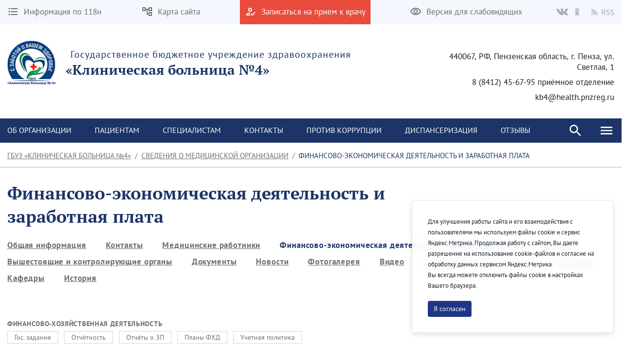

--- FILE ---
content_type: text/html;charset=UTF-8
request_url: https://xn--4--6kccblsqe3awfebvh1ive.xn--p1ai/financial-and-economic-activity-and-wages
body_size: 212643
content:




































	
		
		
			<!DOCTYPE html>




























































<html class="ltr" dir="ltr" lang="ru-RU">

<head>
    <title>Финансово-экономическая деятельность и заработная плата - ГБУЗ «Клиническая больница №4»</title>

    <meta content="initial-scale=1.0, width=device-width" name="viewport" />






































<meta content="text/html; charset=UTF-8" http-equiv="content-type" />












<script data-senna-track="permanent" src="/combo?browserId=chrome&minifierType=js&languageId=ru_RU&b=7307&t=1769651091953&/o/frontend-js-jquery-web/jquery/jquery.min.js&/o/frontend-js-jquery-web/jquery/init.js&/o/frontend-js-jquery-web/jquery/ajax.js&/o/frontend-js-jquery-web/jquery/bootstrap.bundle.min.js&/o/frontend-js-jquery-web/jquery/collapsible_search.js&/o/frontend-js-jquery-web/jquery/fm.js&/o/frontend-js-jquery-web/jquery/form.js&/o/frontend-js-jquery-web/jquery/popper.min.js&/o/frontend-js-jquery-web/jquery/side_navigation.js" type="text/javascript"></script>
<link data-senna-track="temporary" href="https://xn--4--6kccblsqe3awfebvh1ive.xn--p1ai/financial-and-economic-activity-and-wages" rel="canonical" />
<link data-senna-track="temporary" href="https://xn--4--6kccblsqe3awfebvh1ive.xn--p1ai/financial-and-economic-activity-and-wages" hreflang="ru-RU" rel="alternate" />
<link data-senna-track="temporary" href="https://xn--4--6kccblsqe3awfebvh1ive.xn--p1ai/financial-and-economic-activity-and-wages/en/" hreflang="en-US" rel="alternate" />
<link data-senna-track="temporary" href="https://xn--4--6kccblsqe3awfebvh1ive.xn--p1ai/financial-and-economic-activity-and-wages" hreflang="x-default" rel="alternate" />

<meta property="og:locale" content="ru_RU">
<meta property="og:locale:alternate" content="en_US">
<meta property="og:locale:alternate" content="ru_RU">
<meta property="og:site_name" content="ГБУЗ «Клиническая больница №4»">
<meta property="og:title" content="Финансово-экономическая деятельность и заработная плата - ГБУЗ «Клиническая больница №4» - penza">
<meta property="og:type" content="website">
<meta property="og:url" content="https://xn--4--6kccblsqe3awfebvh1ive.xn--p1ai/financial-and-economic-activity-and-wages">


<link href="https://xn--4--6kccblsqe3awfebvh1ive.xn--p1ai/o/theme1/images/favicon.ico" rel="icon" />



<link class="lfr-css-file" data-senna-track="temporary" href="https://xn--4--6kccblsqe3awfebvh1ive.xn--p1ai/o/theme1/css/clay.css?browserId=chrome&amp;themeId=theme1_WAR_theme1&amp;minifierType=css&amp;languageId=ru_RU&amp;b=7307&amp;t=1769651124000" id="liferayAUICSS" rel="stylesheet" type="text/css" />



<link data-senna-track="temporary" href="/o/frontend-css-web/main.css?browserId=chrome&amp;themeId=theme1_WAR_theme1&amp;minifierType=css&amp;languageId=ru_RU&amp;b=7307&amp;t=1623377010573" id="liferayPortalCSS" rel="stylesheet" type="text/css" />









	

	





	



	

		<link data-senna-track="temporary" href="/combo?browserId=chrome&amp;minifierType=&amp;themeId=theme1_WAR_theme1&amp;languageId=ru_RU&amp;b=7307&amp;com_liferay_asset_publisher_web_portlet_AssetPublisherPortlet_INSTANCE_sMyGb9Xr0RrP:%2Fcss%2Fmain.css&amp;com_liferay_portal_search_web_search_bar_portlet_SearchBarPortlet_INSTANCE_FooterSearch:%2Fcss%2Fmain.css&amp;com_liferay_site_navigation_menu_web_portlet_SiteNavigationMenuPortlet_INSTANCE_footer_navigation_menu_0:%2Fcss%2Fmain.css&amp;t=1769651124000" id="e32e9348" rel="stylesheet" type="text/css" />

	







<script data-senna-track="temporary" type="text/javascript">
	// <![CDATA[
		var Liferay = Liferay || {};

		Liferay.Browser = {
			acceptsGzip: function() {
				return true;
			},

			

			getMajorVersion: function() {
				return 131.0;
			},

			getRevision: function() {
				return '537.36';
			},
			getVersion: function() {
				return '131.0';
			},

			

			isAir: function() {
				return false;
			},
			isChrome: function() {
				return true;
			},
			isEdge: function() {
				return false;
			},
			isFirefox: function() {
				return false;
			},
			isGecko: function() {
				return true;
			},
			isIe: function() {
				return false;
			},
			isIphone: function() {
				return false;
			},
			isLinux: function() {
				return false;
			},
			isMac: function() {
				return true;
			},
			isMobile: function() {
				return false;
			},
			isMozilla: function() {
				return false;
			},
			isOpera: function() {
				return false;
			},
			isRtf: function() {
				return true;
			},
			isSafari: function() {
				return true;
			},
			isSun: function() {
				return false;
			},
			isWebKit: function() {
				return true;
			},
			isWindows: function() {
				return false;
			}
		};

		Liferay.Data = Liferay.Data || {};

		Liferay.Data.ICONS_INLINE_SVG = true;

		Liferay.Data.NAV_SELECTOR = '#navigation';

		Liferay.Data.NAV_SELECTOR_MOBILE = '#navigationCollapse';

		Liferay.Data.isCustomizationView = function() {
			return false;
		};

		Liferay.Data.notices = [
			

			
		];

		Liferay.PortletKeys = {
			DOCUMENT_LIBRARY: 'com_liferay_document_library_web_portlet_DLPortlet',
			DYNAMIC_DATA_MAPPING: 'com_liferay_dynamic_data_mapping_web_portlet_DDMPortlet',
			ITEM_SELECTOR: 'com_liferay_item_selector_web_portlet_ItemSelectorPortlet'
		};

		Liferay.PropsValues = {
			JAVASCRIPT_SINGLE_PAGE_APPLICATION_TIMEOUT: 0,
			NTLM_AUTH_ENABLED: false,
			UPLOAD_SERVLET_REQUEST_IMPL_MAX_SIZE: 1048576000
		};

		Liferay.ThemeDisplay = {

			

			
				getLayoutId: function() {
					return '25';
				},

				

				getLayoutRelativeControlPanelURL: function() {
					return '/group/%D0%B3%D0%BE%D1%80%D0%B1%D0%BE%D0%BB%D1%8C%D0%BD%D0%B8%D1%86%D0%B04-%D0%BF%D0%B5%D0%BD%D0%B7%D0%B0/~/control_panel/manage';
				},

				getLayoutRelativeURL: function() {
					return '/financial-and-economic-activity-and-wages';
				},
				getLayoutURL: function() {
					return 'https://xn--4--6kccblsqe3awfebvh1ive.xn--p1ai/financial-and-economic-activity-and-wages';
				},
				getParentLayoutId: function() {
					return '8';
				},
				isControlPanel: function() {
					return false;
				},
				isPrivateLayout: function() {
					return 'false';
				},
				isVirtualLayout: function() {
					return false;
				},
			

			getBCP47LanguageId: function() {
				return 'ru-RU';
			},
			getCanonicalURL: function() {

				

				return 'https\x3a\x2f\x2fxn--4--6kccblsqe3awfebvh1ive\x2exn--p1ai\x2ffinancial-and-economic-activity-and-wages';
			},
			getCDNBaseURL: function() {
				return 'https://xn--4--6kccblsqe3awfebvh1ive.xn--p1ai';
			},
			getCDNDynamicResourcesHost: function() {
				return '';
			},
			getCDNHost: function() {
				return '';
			},
			getCompanyGroupId: function() {
				return '35751';
			},
			getCompanyId: function() {
				return '35723';
			},
			getDefaultLanguageId: function() {
				return 'ru_RU';
			},
			getDoAsUserIdEncoded: function() {
				return '';
			},
			getLanguageId: function() {
				return 'ru_RU';
			},
			getParentGroupId: function() {
				return '89419';
			},
			getPathContext: function() {
				return '';
			},
			getPathImage: function() {
				return '/image';
			},
			getPathJavaScript: function() {
				return '/o/frontend-js-web';
			},
			getPathMain: function() {
				return '/c';
			},
			getPathThemeImages: function() {
				return 'https://xn--4--6kccblsqe3awfebvh1ive.xn--p1ai/o/theme1/images';
			},
			getPathThemeRoot: function() {
				return '/o/theme1';
			},
			getPlid: function() {
				return '556';
			},
			getPortalURL: function() {
				return 'https://xn--4--6kccblsqe3awfebvh1ive.xn--p1ai';
			},
			getScopeGroupId: function() {
				return '89419';
			},
			getScopeGroupIdOrLiveGroupId: function() {
				return '89419';
			},
			getSessionId: function() {
				return '';
			},
			getSiteAdminURL: function() {
				return 'https://xn--4--6kccblsqe3awfebvh1ive.xn--p1ai/group/%D0%B3%D0%BE%D1%80%D0%B1%D0%BE%D0%BB%D1%8C%D0%BD%D0%B8%D1%86%D0%B04-%D0%BF%D0%B5%D0%BD%D0%B7%D0%B0/~/control_panel/manage?p_p_lifecycle=0&p_p_state=maximized&p_p_mode=view';
			},
			getSiteGroupId: function() {
				return '89419';
			},
			getURLControlPanel: function() {
				return '/group/control_panel?refererPlid=556';
			},
			getURLHome: function() {
				return 'https\x3a\x2f\x2fxn--4--6kccblsqe3awfebvh1ive\x2exn--p1ai\x2fweb\x2fguest';
			},
			getUserEmailAddress: function() {
				return '';
			},
			getUserId: function() {
				return '35729';
			},
			getUserName: function() {
				return '';
			},
			isAddSessionIdToURL: function() {
				return false;
			},
			isImpersonated: function() {
				return false;
			},
			isSignedIn: function() {
				return false;
			},
			isStateExclusive: function() {
				return false;
			},
			isStateMaximized: function() {
				return false;
			},
			isStatePopUp: function() {
				return false;
			}
		};

		var themeDisplay = Liferay.ThemeDisplay;

		Liferay.AUI = {

			

			getAvailableLangPath: function() {
				return 'available_languages.jsp?browserId=chrome&themeId=theme1_WAR_theme1&colorSchemeId=01&minifierType=js&languageId=ru_RU&b=7307&t=1769651077101';
			},
			getCombine: function() {
				return true;
			},
			getComboPath: function() {
				return '/combo/?browserId=chrome&minifierType=&languageId=ru_RU&b=7307&t=1623376995526&';
			},
			getDateFormat: function() {
				return '%d.%m.%Y';
			},
			getEditorCKEditorPath: function() {
				return '/o/frontend-editor-ckeditor-web';
			},
			getFilter: function() {
				var filter = 'raw';

				
					
						filter = 'min';
					
					
				

				return filter;
			},
			getFilterConfig: function() {
				var instance = this;

				var filterConfig = null;

				if (!instance.getCombine()) {
					filterConfig = {
						replaceStr: '.js' + instance.getStaticResourceURLParams(),
						searchExp: '\\.js$'
					};
				}

				return filterConfig;
			},
			getJavaScriptRootPath: function() {
				return '/o/frontend-js-web';
			},
			getLangPath: function() {
				return 'aui_lang.jsp?browserId=chrome&themeId=theme1_WAR_theme1&colorSchemeId=01&minifierType=js&languageId=ru_RU&b=7307&t=1623376995526';
			},
			getPortletRootPath: function() {
				return '/html/portlet';
			},
			getStaticResourceURLParams: function() {
				return '?browserId=chrome&minifierType=&languageId=ru_RU&b=7307&t=1623376995526';
			}
		};

		Liferay.authToken = 'D4C1BhGy';

		

		Liferay.currentURL = '\x2ffinancial-and-economic-activity-and-wages';
		Liferay.currentURLEncoded = '\x252Ffinancial-and-economic-activity-and-wages';
	// ]]>
</script>

<script src="/o/js_loader_config?t=1769651091916" type="text/javascript"></script>
<script data-senna-track="permanent" src="/combo?browserId=chrome&minifierType=js&languageId=ru_RU&b=7307&t=1623376995526&/o/frontend-js-aui-web/aui/aui/aui.js&/o/frontend-js-aui-web/liferay/modules.js&/o/frontend-js-aui-web/liferay/aui_sandbox.js&/o/frontend-js-aui-web/aui/attribute-base/attribute-base.js&/o/frontend-js-aui-web/aui/attribute-complex/attribute-complex.js&/o/frontend-js-aui-web/aui/attribute-core/attribute-core.js&/o/frontend-js-aui-web/aui/attribute-observable/attribute-observable.js&/o/frontend-js-aui-web/aui/attribute-extras/attribute-extras.js&/o/frontend-js-aui-web/aui/event-custom-base/event-custom-base.js&/o/frontend-js-aui-web/aui/event-custom-complex/event-custom-complex.js&/o/frontend-js-aui-web/aui/oop/oop.js&/o/frontend-js-aui-web/aui/aui-base-lang/aui-base-lang.js&/o/frontend-js-aui-web/liferay/dependency.js&/o/frontend-js-aui-web/liferay/util.js&/o/frontend-js-web/loader/config.js&/o/frontend-js-web/loader/loader.js&/o/frontend-js-web/liferay/dom_task_runner.js&/o/frontend-js-web/liferay/events.js&/o/frontend-js-web/liferay/lazy_load.js&/o/frontend-js-web/liferay/liferay.js&/o/frontend-js-web/liferay/global.bundle.js&/o/frontend-js-web/liferay/portlet.js&/o/frontend-js-web/liferay/workflow.js" type="text/javascript"></script>




	

	<script data-senna-track="temporary" src="/o/js_bundle_config?t=1769651111496" type="text/javascript"></script>


<script data-senna-track="temporary" type="text/javascript">
	// <![CDATA[
		
			
				
				
			
		

		

		
	// ]]>
</script>





	
		

			

			
		
		
	



	
		
		

			

			
		
	












	

	





	



	



















<link class="lfr-css-file" data-senna-track="temporary" href="https://xn--4--6kccblsqe3awfebvh1ive.xn--p1ai/o/theme1/css/main.css?browserId=chrome&amp;themeId=theme1_WAR_theme1&amp;minifierType=css&amp;languageId=ru_RU&amp;b=7307&amp;t=1769651124000" id="liferayThemeCSS" rel="stylesheet" type="text/css" />




	<style data-senna-track="temporary" type="text/css">
		#p_p_id_com_liferay_journal_content_web_portlet_JournalContentPortlet_INSTANCE_mgqB6HiNxb7z_ {
    border: 1px
            solid
          #e94b3d;
    margin: 0 0 10px 0;
}

#p_p_id_com_liferay_journal_content_web_portlet_JournalContentPortlet_INSTANCE_4mHWcqAsNEhO_ {
    border: 1px
            solid
          #e94b3d;
}
	</style>





	<style data-senna-track="temporary" type="text/css">

		

			

		

			

		

			

		

			

		

			

		

			

		

			

		

			

		

			

		

	</style>


<link href="/o/commerce-frontend-js/styles/main.css" rel="stylesheet" type="text/css" /><style data-senna-track="temporary" type="text/css">
</style>
<script type="text/javascript">
// <![CDATA[
Liferay.SPA = Liferay.SPA || {};
Liferay.SPA.cacheExpirationTime = -1;
Liferay.SPA.clearScreensCache = true;
Liferay.SPA.debugEnabled = false;
Liferay.SPA.excludedPaths = ["/c/document_library","/documents","/image"];
Liferay.SPA.loginRedirect = '';
Liferay.SPA.navigationExceptionSelectors = ':not([target="_blank"]):not([data-senna-off]):not([data-resource-href]):not([data-cke-saved-href]):not([data-cke-saved-href])';
Liferay.SPA.requestTimeout = 0;
Liferay.SPA.userNotification = {
	message: 'It looks like this is taking longer than expected.',
	timeout: 30000,
	title: 'Oops'
};
// ]]>
</script><script type="text/javascript">
// <![CDATA[
Liferay.Loader.require('frontend-js-spa-web@4.0.32/liferay/init.es', function(frontendJsSpaWeb4032LiferayInitEs) {
try {
(function() {
var frontendJsSpaWebLiferayInitEs = frontendJsSpaWeb4032LiferayInitEs;
frontendJsSpaWebLiferayInitEs.default.init(
	function(app) {
		app.setPortletsBlacklist({"com_liferay_site_navigation_directory_web_portlet_SitesDirectoryPortlet":true,"com_liferay_nested_portlets_web_portlet_NestedPortletsPortlet":true,"com_liferay_login_web_portlet_LoginPortlet":true,"com_liferay_login_web_portlet_FastLoginPortlet":true});
		app.setValidStatusCodes([221,490,494,499,491,492,493,495,220]);
	}
);
})();
} catch (err) {
	console.error(err);
}
});
// ]]>
</script>



















<script data-senna-track="temporary" type="text/javascript">
	if (window.Analytics) {
		window._com_liferay_document_library_analytics_isViewFileEntry = false;
	}
</script>







<script type="text/javascript">
// <![CDATA[
Liferay.on(
	'ddmFieldBlur', function(event) {
		if (window.Analytics) {
			Analytics.send(
				'fieldBlurred',
				'Form',
				{
					fieldName: event.fieldName,
					focusDuration: event.focusDuration,
					formId: event.formId,
					page: event.page
				}
			);
		}
	}
);

Liferay.on(
	'ddmFieldFocus', function(event) {
		if (window.Analytics) {
			Analytics.send(
				'fieldFocused',
				'Form',
				{
					fieldName: event.fieldName,
					formId: event.formId,
					page: event.page
				}
			);
		}
	}
);

Liferay.on(
	'ddmFormPageShow', function(event) {
		if (window.Analytics) {
			Analytics.send(
				'pageViewed',
				'Form',
				{
					formId: event.formId,
					page: event.page,
					title: event.title
				}
			);
		}
	}
);

Liferay.on(
	'ddmFormSubmit', function(event) {
		if (window.Analytics) {
			Analytics.send(
				'formSubmitted',
				'Form',
				{
					formId: event.formId
				}
			);
		}
	}
);

Liferay.on(
	'ddmFormView', function(event) {
		if (window.Analytics) {
			Analytics.send(
				'formViewed',
				'Form',
				{
					formId: event.formId,
					title: event.title
				}
			);
		}
	}
);
// ]]>
</script>








    <link rel="stylesheet" href="https://xn--4--6kccblsqe3awfebvh1ive.xn--p1ai/o/theme1/css/normalize.css?v=2.0.35">
    <link rel="stylesheet" href="https://xn--4--6kccblsqe3awfebvh1ive.xn--p1ai/o/theme1/css/bootstrap-grid.css?v=2.0.35">
    <link rel="stylesheet" href="https://xn--4--6kccblsqe3awfebvh1ive.xn--p1ai/o/theme1/js/slick/slick-theme.css?v=2.0.35">
    <link rel="stylesheet" href="https://xn--4--6kccblsqe3awfebvh1ive.xn--p1ai/o/theme1/css/bvi/bvi.min.css?v=2.0.35" type="text/css">

    <link rel="stylesheet" href="https://xn--4--6kccblsqe3awfebvh1ive.xn--p1ai/o/theme1/css/videojs/video-js.css?v=2.0.35">
    <link rel="stylesheet" href="https://xn--4--6kccblsqe3awfebvh1ive.xn--p1ai/o/theme1/css/videojs/videojs-vjsdownload.css?v=2.0.35">
    <link rel="stylesheet" href="https://xn--4--6kccblsqe3awfebvh1ive.xn--p1ai/o/theme1/css/videojs/videojs-share.css?v=2.0.35">
    <link rel="stylesheet" href="https://xn--4--6kccblsqe3awfebvh1ive.xn--p1ai/o/theme1/css/videojs/videojs-overlay.css?v=2.0.35">
</head>

<body class="chrome controls-visible  yui3-skin-sam signed-out public-page site">


















































	<nav aria-label="Быстрые ссылки" class="quick-access-nav" id="eszp_quickAccessNav">
		<h1 class="hide-accessible">Навигация</h1>

		<ul>
			
				<li><a href="#main-content">Перейти к содержимому</a></li>
			

			
		</ul>
	</nav>

















































































<header class="avo-header ">
    <div class="avo-header-top hide_on_mobile">
        <div class="container">
                <div class="row flex">
    <div class="col-auto hide_on_mobile">
        <a class="avo-btn" href="https://xn--4--6kccblsqe3awfebvh1ive.xn--p1ai/118n">
            <svg width="24" height="24" viewBox="0 0 24 24" xmlns="http://www.w3.org/2000/svg">
            <path d="M4 10.5a1.5 1.5 0 100 3 1.5 1.5 0 000-3zm0-6a1.5 1.5 0 100 3 1.5 1.5 0 000-3zm0 12c-.8 0-1.5.7-1.5 1.5s.7 1.5 1.5 1.5 1.5-.7 1.5-1.5-.7-1.5-1.5-1.5zM7 19h14v-2H7v2zm0-6h14v-2H7v2zm0-8v2h14V5H7z"/>
            </svg>
            <span>
                Информация по 118н
            </span>
        </a>
    </div>
    <div class="col-auto hide_on_mobile">
        <a class="avo-btn" href="https://xn--4--6kccblsqe3awfebvh1ive.xn--p1ai/site-map">
            <svg width="24" height="24" viewBox="0 0 24 24" xmlns="http://www.w3.org/2000/svg">
                <path d="M22 11V3H15V6H9V3H2V11H9V8H11V18H15V21H22V13H15V16H13V8H15V11H22ZM7 9H4V5H7V9ZM17 15H20V19H17V15ZM17 5H20V9H17V5Z" />
            </svg>
            <span>Карта сайта</span>
        </a>
    </div>
    <div class="col-auto">
        <a class="avo-btn avo-btn__important" href="https://www.gosuslugi.ru/" target="_blank">
            <svg width="24" height="24" viewBox="0 0 24 24" xmlns="http://www.w3.org/2000/svg">
            <path d="M11 12a4 4 0 100-8 4 4 0 000 8zm0-6a2 2 0 012 2 2 2 0 01-2 2 2 2 0 01-2-2c0-1.1.9-2 2-2zM5 18c.2-.6 2.6-1.7 5-2l2-2h-1c-2.7 0-8 1.3-8 4v2h9l-2-2H5zm15.6-5.5l-5.1 5.2-2.1-2.1L12 17l3.5 3.5 6.5-6.6-1.4-1.4z"/>
            </svg>
            <span>Записаться на прием к врачу</span>
        </a>
    </div>
<div class="col-auto hide_on_mobile">
    <a class="js-visual-assistent avo-btn" href="javascript:">
        <svg width="24" height="24" viewBox="0 0 24 24" xmlns="http://www.w3.org/2000/svg">
        <path d="M12 6c3.8 0 7.2 2.1 8.8 5.5A9.8 9.8 0 0112 17a9.8 9.8 0 01-8.8-5.5C4.8 8.1 8.2 6 12 6zm0-2C7 4 2.7 7.1 1 11.5a11.8 11.8 0 0022 0C21.3 7.1 17 4 12 4zm0 5a2.5 2.5 0 110 5 2.5 2.5 0 010-5zm0-2a4.5 4.5 0 100 9 4.5 4.5 0 000-9z"/>
        </svg>
        <span>Версия для слабовидящих</span>
    </a>
</div>
                    <div class="col-auto">
<div class="avo-socials">
        <a class="avo-btn vk-link" href="https://vk.com/gbuzkb4" target="_blank">
        <svg fill="none" height="15" viewbox="0 0 36 22" width="26" xmlns="http://www.w3.org/2000/svg">
            <path clip-rule="evenodd" d="M17.4437 20.9137H19.5746C19.5746 20.9137 20.2186 20.8441 20.5461 20.4946C20.8495 20.1762 20.8402 19.5796 20.8402 19.5796C20.8402 19.5796 20.7974 16.7669 22.1243 16.3533C23.4512 15.9398 25.1131 19.0709 26.8942 20.2732C28.2397 21.1882 29.2633 20.9832 29.2633 20.9832L34.0239 20.9173C34.0239 20.9173 36.5139 20.7655 35.3266 18.8403C35.2298 18.6829 34.638 17.4166 31.7906 14.8143C28.8129 12.0913 29.2056 12.5305 32.803 7.81825C34.9879 4.9415 35.87 3.19386 35.5964 2.4399C35.3359 1.72986 33.7242 1.91286 33.7242 1.91286L28.3644 1.9458C28.1266 1.9181 27.8857 1.96012 27.6721 2.06658C27.4684 2.21267 27.3057 2.40724 27.1994 2.63205C26.6442 4.04863 25.9823 5.4225 25.2192 6.74221C22.8315 10.7279 21.8693 10.9384 21.4971 10.6913C20.5889 10.1131 20.816 8.37274 20.816 7.13749C20.816 3.27438 21.4115 1.66398 19.6547 1.24674C19.0629 1.10766 18.6348 1.01799 17.1441 0.997863C15.231 0.979563 13.6081 0.997863 12.6962 1.44621C12.0858 1.74267 11.6149 2.39781 11.9108 2.43624C12.2663 2.48199 13.0684 2.64852 13.4927 3.21765C14.051 3.94964 14.0231 5.59664 14.0231 5.59664C14.0231 5.59664 14.3302 10.1478 13.2768 10.7151C12.5548 11.1013 11.5628 10.3107 9.43564 6.68914C8.71312 5.43275 8.07346 4.13199 7.52062 2.79492C7.42057 2.56692 7.26684 2.36558 7.0721 2.20749C6.82339 2.04448 6.5435 1.93302 6.24952 1.87992L1.1614 1.91286C1.1614 1.91286 0.396509 1.93482 0.117351 2.26239C-0.133891 2.55336 0.0968799 3.1536 0.0968799 3.1536C0.0968799 3.1536 4.09442 12.3292 8.60003 16.9517C12.7409 21.1918 17.4437 20.9137 17.4437 20.9137Z" fill="#B8BCCB" fill-rule="evenodd"/>
        </svg>
    </a>
    <a class="avo-btn ok-link" href="https://ok.ru/profile/591379040311" target="_blank">
        <svg width="9" height="15" viewBox="0 0 13 22" fill="none" xmlns="http://www.w3.org/2000/svg">
            <path d="M6.37185 3.32751C7.66835 3.32751 8.72273 4.38188 8.72273 5.67838C8.72273 6.97364 7.66835 8.02826 6.37185 8.02826C5.0766 8.02826 4.02097 6.97364 4.02097 5.67838C4.02097 4.38188 5.0766 3.32751 6.37185 3.32751ZM6.37185 11.3545C9.50373 11.3545 12.0496 8.80864 12.0496 5.67838C12.0496 2.54688 9.50373 1.90735e-06 6.37185 1.90735e-06C3.24072 1.90735e-06 0.694089 2.54688 0.694089 5.67838C0.694089 8.80851 3.24072 11.3545 6.37185 11.3545ZM8.66898 15.9864C9.82485 15.723 10.9396 15.2658 11.9661 14.6208C12.743 14.1311 12.9772 13.104 12.4876 12.327C11.9986 11.5483 10.9721 11.3141 10.1939 11.8038C7.86822 13.2666 4.87372 13.266 2.54934 11.8038C1.77097 11.3141 0.744588 11.5484 0.256088 12.327C-0.233538 13.1046 -3.77298e-05 14.1311 0.777088 14.6208C1.80347 15.265 2.91822 15.723 4.07409 15.9864L0.899714 19.1607C0.250713 19.8103 0.250713 20.8633 0.900339 21.5128C1.22546 21.8373 1.65084 21.9999 2.07609 21.9999C2.50209 21.9999 2.92809 21.8374 3.25322 21.5128L6.3711 18.3935L9.49173 21.5128C10.1407 22.1624 11.1937 22.1624 11.8432 21.5128C12.4935 20.8633 12.4935 19.8095 11.8432 19.1607C11.8434 19.1607 8.66898 15.9864 8.66898 15.9864Z" fill="#B8BCCB"/>
        </svg>
    </a>
    <a class="avo-btn rss-link" href="/news?p_p_id=com_liferay_asset_publisher_web_portlet_AssetPublisherPortlet_INSTANCE_aaWzSkg4dOMe&p_p_lifecycle=2&p_p_state=normal&p_p_mode=view&p_p_resource_id=getRSS&p_p_cacheability=cacheLevelPage&_com_liferay_asset_publisher_web_portlet_AssetPublisherPortlet_INSTANCE_aaWzSkg4dOMe_currentURL=%2Fweb%2F%25D0%25B3%25D0%25BE%25D1%2580%25D0%25B1%25D0%25BE%25D0%25BB%25D1%258C%25D0%25BD%25D0%25B8%25D1%2586%25D0%25B04-%25D0%25BF%25D0%25B5%25D0%25BD%25D0%25B7%25D0%25B0%2Fnews&_com_liferay_asset_publisher_web_portlet_AssetPublisherPortlet_INSTANCE_aaWzSkg4dOMe_portletAjaxable=true" target="_blank">
        <svg fill="none" height="12" viewbox="0 0 20 20" width="12" xmlns="http://www.w3.org/2000/svg">
            <path d="M2.18 19.9999C3.38398 19.9999 4.36 19.0239 4.36 17.8199C4.36 16.6159 3.38398 15.6399 2.18 15.6399C0.976019 15.6399 0 16.6159 0 17.8199C0 19.0239 0.976019 19.9999 2.18 19.9999Z" fill="#B8BCCB"/>
            <path d="M0 0V3.63753C9.03599 3.63753 16.3625 10.964 16.3625 20H20C20 8.95887 11.0411 0 0 0ZM0 7.27506V10.9126C5.01285 10.9126 9.0874 14.9871 9.0874 20H12.7249C12.7249 12.9692 7.03085 7.27506 0 7.27506Z" fill="#B8BCCB"/>
        </svg>
        <svg style="margin-left:4px;" width="26" height="13" viewBox="0 0 26 13" fill="none" xmlns="http://www.w3.org/2000/svg">
            <path d="M0.53 12V0.848H4.015C4.58167 0.848 5.103 0.904666 5.579 1.018C6.06633 1.12 6.48 1.29567 6.82 1.545C7.17133 1.79433 7.44333 2.11733 7.636 2.514C7.82867 2.91067 7.925 3.398 7.925 3.976C7.925 4.84867 7.69833 5.54567 7.245 6.067C6.79167 6.58833 6.17967 6.94533 5.409 7.138L8.248 12H6.65L3.964 7.291H1.941V12H0.53ZM1.941 6.135H3.811C4.68367 6.135 5.35233 5.95933 5.817 5.608C6.28167 5.24533 6.514 4.70133 6.514 3.976C6.514 3.23933 6.28167 2.72367 5.817 2.429C5.35233 2.13433 4.68367 1.987 3.811 1.987H1.941V6.135ZM13.0703 12.204C12.2883 12.204 11.563 12.0567 10.8943 11.762C10.2256 11.4673 9.64762 11.065 9.16029 10.555L10.0103 9.569C10.407 9.98833 10.8716 10.3283 11.4043 10.589C11.9483 10.8383 12.5093 10.963 13.0873 10.963C13.824 10.963 14.3963 10.7987 14.8043 10.47C15.2123 10.13 15.4163 9.688 15.4163 9.144C15.4163 8.86067 15.3653 8.62267 15.2633 8.43C15.1726 8.226 15.0423 8.056 14.8723 7.92C14.7136 7.77267 14.521 7.64233 14.2943 7.529C14.0676 7.41567 13.824 7.29667 13.5633 7.172L11.9653 6.475C11.7046 6.36167 11.4383 6.22567 11.1663 6.067C10.8943 5.90833 10.6506 5.71567 10.4353 5.489C10.22 5.26233 10.0443 4.996 9.90829 4.69C9.77229 4.37267 9.70429 4.01 9.70429 3.602C9.70429 3.18267 9.78929 2.79167 9.95929 2.429C10.1406 2.06633 10.3843 1.75467 10.6903 1.494C11.0076 1.222 11.376 1.01233 11.7953 0.864999C12.226 0.717666 12.6963 0.643999 13.2063 0.643999C13.875 0.643999 14.4926 0.774333 15.0593 1.035C15.626 1.28433 16.1076 1.613 16.5043 2.021L15.7393 2.939C15.3993 2.61033 15.0196 2.35533 14.6003 2.174C14.1923 1.98133 13.7276 1.885 13.2063 1.885C12.583 1.885 12.0786 2.03233 11.6933 2.327C11.3193 2.61033 11.1323 3.007 11.1323 3.517C11.1323 3.789 11.1833 4.02133 11.2853 4.214C11.3986 4.39533 11.546 4.55967 11.7273 4.707C11.9086 4.843 12.107 4.96767 12.3223 5.081C12.5376 5.183 12.7586 5.27933 12.9853 5.37L14.5663 6.05C14.8836 6.186 15.184 6.34467 15.4673 6.526C15.7506 6.696 15.9943 6.9 16.1983 7.138C16.4023 7.36467 16.561 7.63667 16.6743 7.954C16.799 8.26 16.8613 8.617 16.8613 9.025C16.8613 9.467 16.7706 9.88067 16.5893 10.266C16.4193 10.6513 16.17 10.9913 15.8413 11.286C15.5126 11.5693 15.116 11.796 14.6513 11.966C14.1866 12.1247 13.6596 12.204 13.0703 12.204ZM21.9189 12.204C21.1369 12.204 20.4116 12.0567 19.7429 11.762C19.0743 11.4673 18.4963 11.065 18.0089 10.555L18.8589 9.569C19.2556 9.98833 19.7203 10.3283 20.2529 10.589C20.7969 10.8383 21.3579 10.963 21.9359 10.963C22.6726 10.963 23.2449 10.7987 23.6529 10.47C24.0609 10.13 24.2649 9.688 24.2649 9.144C24.2649 8.86067 24.2139 8.62267 24.1119 8.43C24.0213 8.226 23.8909 8.056 23.7209 7.92C23.5623 7.77267 23.3696 7.64233 23.1429 7.529C22.9163 7.41567 22.6726 7.29667 22.4119 7.172L20.8139 6.475C20.5533 6.36167 20.2869 6.22567 20.0149 6.067C19.7429 5.90833 19.4993 5.71567 19.2839 5.489C19.0686 5.26233 18.8929 4.996 18.7569 4.69C18.6209 4.37267 18.5529 4.01 18.5529 3.602C18.5529 3.18267 18.6379 2.79167 18.8079 2.429C18.9893 2.06633 19.2329 1.75467 19.5389 1.494C19.8563 1.222 20.2246 1.01233 20.6439 0.864999C21.0746 0.717666 21.5449 0.643999 22.0549 0.643999C22.7236 0.643999 23.3413 0.774333 23.9079 1.035C24.4746 1.28433 24.9563 1.613 25.3529 2.021L24.5879 2.939C24.2479 2.61033 23.8683 2.35533 23.4489 2.174C23.0409 1.98133 22.5763 1.885 22.0549 1.885C21.4316 1.885 20.9273 2.03233 20.5419 2.327C20.1679 2.61033 19.9809 3.007 19.9809 3.517C19.9809 3.789 20.0319 4.02133 20.1339 4.214C20.2473 4.39533 20.3946 4.55967 20.5759 4.707C20.7573 4.843 20.9556 4.96767 21.1709 5.081C21.3863 5.183 21.6073 5.27933 21.8339 5.37L23.4149 6.05C23.7323 6.186 24.0326 6.34467 24.3159 6.526C24.5993 6.696 24.8429 6.9 25.0469 7.138C25.2509 7.36467 25.4096 7.63667 25.5229 7.954C25.6476 8.26 25.7099 8.617 25.7099 9.025C25.7099 9.467 25.6193 9.88067 25.4379 10.266C25.2679 10.6513 25.0186 10.9913 24.6899 11.286C24.3613 11.5693 23.9646 11.796 23.4999 11.966C23.0353 12.1247 22.5083 12.204 21.9189 12.204Z" fill="#A6AEBF"/>
        </svg>                                        
    </a>
</div>
                    </div>
                </div>

        </div>
    </div>

    <div class="avo-header-middle">
            <div class="container">
            
                <div class="site-title-section flex">

                        <div class="flex">
                            <a href="https://xn--4--6kccblsqe3awfebvh1ive.xn--p1ai">
                                <img alt="" src="/image/layout_set_logo?img_id=92604&amp;t=1769675947953" />
                            </a>
                            <a href="https://xn--4--6kccblsqe3awfebvh1ive.xn--p1ai" class="hide_on_mobile">
                                    <span class="subtitle">Государственное бюджетное учреждение здравоохранения</span>
                                    <strong class="title">«Клиническая больница №4»</strong>
                            </a>
                            <a href="https://xn--4--6kccblsqe3awfebvh1ive.xn--p1ai" class="hide_on_desktop">
                                    <strong class="title">ГБУЗ «Клиническая больница №4»</strong>
                            </a>
                        </div>
                    <div class="site_header_address hide_on_mobile text-right">
                            <p>440067, РФ, Пензенская область, г. Пенза, ул. Светлая, 1</p>
                            <p>8 (8412) 45-67-95​​​​​​​ приёмное отделение</p>
                            <p>kb4@health.pnzreg.ru</p>
                    </div>
                </div>
    
            </div><!--/ container -->

<nav class="avo-menu flex hide_on_login_page">
    <div class="container container_search">
        <div class="js-search-box search-box">
            <div class="menu-search">








































	

	<div class="portlet-boundary portlet-boundary_com_liferay_portal_search_web_search_bar_portlet_SearchBarPortlet_  portlet-static portlet-static-end portlet-decorate portlet-search-bar " id="p_p_id_com_liferay_portal_search_web_search_bar_portlet_SearchBarPortlet_INSTANCE_FooterSearch_">
		<span id="p_com_liferay_portal_search_web_search_bar_portlet_SearchBarPortlet_INSTANCE_FooterSearch"></span>




	

	
		
			






































	
	
	
		

<section class="portlet" id="portlet_com_liferay_portal_search_web_search_bar_portlet_SearchBarPortlet_INSTANCE_FooterSearch">


    <div class="portlet-content">

        <div class="autofit-float autofit-row portlet-header">
            <div class="autofit-col autofit-col-expand">
                <h2 class="portlet-title-text">Панель поиска</h2>
            </div>

            <div class="autofit-col autofit-col-end">
                <div class="autofit-section">
                </div>
            </div>
        </div>

        
			<div class=" portlet-content-container">
				


	<div class="portlet-body">



	
		
			
			
				
					



















































	

				

				
					
					
						


	

		


















	
	
		





























































<form action="https://xn--4--6kccblsqe3awfebvh1ive.xn--p1ai/search" class="form  " data-fm-namespace="_com_liferay_portal_search_web_search_bar_portlet_SearchBarPortlet_INSTANCE_FooterSearch_" id="_com_liferay_portal_search_web_search_bar_portlet_SearchBarPortlet_INSTANCE_FooterSearch_fm" method="get" name="_com_liferay_portal_search_web_search_bar_portlet_SearchBarPortlet_INSTANCE_FooterSearch_fm" >
	

	






































































	
	
	
	
	
	
	
	

		

		
			
			
			
			
				<input  class="field form-control"  id="_com_liferay_portal_search_web_search_bar_portlet_SearchBarPortlet_INSTANCE_FooterSearch_formDate"    name="_com_liferay_portal_search_web_search_bar_portlet_SearchBarPortlet_INSTANCE_FooterSearch_formDate"     type="hidden" value="1769680003430"   />
			
		

		
	









			

			

			


































				<fieldset class="fieldset search-bar" ><div class="">
					






































































	
	
	
	
	
	
	
	

		

		
			
			
			
			
				<input  class="field search-bar-empty-search-input form-control"  id="_com_liferay_portal_search_web_search_bar_portlet_SearchBarPortlet_INSTANCE_FooterSearch_emptySearchEnabled"    name="_com_liferay_portal_search_web_search_bar_portlet_SearchBarPortlet_INSTANCE_FooterSearch_emptySearchEnabled"     type="hidden" value="false"   />
			
		

		
	










					<div class="input-group search-bar-simple">
						
							
							
								<div class="input-group-item search-bar-keywords-input-wrapper">
									<input class="form-control input-group-inset input-group-inset-after search-bar-keywords-input" data-qa-id="searchInput" id="dkrk___q" name="q" placeholder="Поиск..." title="Поиск" type="text" value="" />

									






































































	
	
	
	
	
	
	
	

		

		
			
			
			
			
				<input  class="field form-control"  id="_com_liferay_portal_search_web_search_bar_portlet_SearchBarPortlet_INSTANCE_FooterSearch_scope"    name="_com_liferay_portal_search_web_search_bar_portlet_SearchBarPortlet_INSTANCE_FooterSearch_scope"     type="hidden" value=""   />
			
		

		
	










									<div class="input-group-inset-item input-group-inset-item-after">
										<button class="btn btn-monospaced btn-unstyled"type="submit" aria-label="Послать" ><span class="inline-item"><svg class="lexicon-icon lexicon-icon-search" role="presentation" viewBox="0 0 512 512"><use xlink:href="https://xn--4--6kccblsqe3awfebvh1ive.xn--p1ai/o/theme1/images/clay/icons.svg#search" /></svg></span></button>
									</div>
								</div>
							
						
					</div>
				</div></fieldset>
			
		



























































	

	
</form>



<script type="text/javascript">
// <![CDATA[
AUI().use('liferay-form', function(A) {(function() {var $ = AUI.$;var _ = AUI._;
	Liferay.Form.register(
		{
			id: '_com_liferay_portal_search_web_search_bar_portlet_SearchBarPortlet_INSTANCE_FooterSearch_fm'

			
				, fieldRules: [

					

				]
			

			

			, validateOnBlur: true
		}
	);

	var onDestroyPortlet = function(event) {
		if (event.portletId === 'com_liferay_portal_search_web_search_bar_portlet_SearchBarPortlet_INSTANCE_FooterSearch') {
			delete Liferay.Form._INSTANCES['_com_liferay_portal_search_web_search_bar_portlet_SearchBarPortlet_INSTANCE_FooterSearch_fm'];
		}
	};

	Liferay.on('destroyPortlet', onDestroyPortlet);

	

	Liferay.fire(
		'_com_liferay_portal_search_web_search_bar_portlet_SearchBarPortlet_INSTANCE_FooterSearch_formReady',
		{
			formName: '_com_liferay_portal_search_web_search_bar_portlet_SearchBarPortlet_INSTANCE_FooterSearch_fm'
		}
	);
})();});
// ]]>
</script>

		<script type="text/javascript">
// <![CDATA[
AUI().use('liferay-search-bar', function(A) {(function() {var $ = AUI.$;var _ = AUI._;
			new Liferay.Search.SearchBar(A.one('#_com_liferay_portal_search_web_search_bar_portlet_SearchBarPortlet_INSTANCE_FooterSearch_fm'));
		})();});
// ]]>
</script>
	


	
	

					
				
			
		
	
	



	</div>

			</div>
		
    </div>
</section>
	

		
		
	







	</div>






            </div>
        </div>
    </div>
    <div class="container flex">
        <div class="menu">








































	

	<div class="portlet-boundary portlet-boundary_com_liferay_site_navigation_menu_web_portlet_SiteNavigationMenuPortlet_  portlet-static portlet-static-end portlet-decorate portlet-navigation " id="p_p_id_com_liferay_site_navigation_menu_web_portlet_SiteNavigationMenuPortlet_INSTANCE_primary_navigation_menu_">
		<span id="p_com_liferay_site_navigation_menu_web_portlet_SiteNavigationMenuPortlet_INSTANCE_primary_navigation_menu"></span>




	

	
		
			






































	
	
	
		

<section class="portlet" id="portlet_com_liferay_site_navigation_menu_web_portlet_SiteNavigationMenuPortlet_INSTANCE_primary_navigation_menu">


    <div class="portlet-content">

        <div class="autofit-float autofit-row portlet-header">
            <div class="autofit-col autofit-col-expand">
                <h2 class="portlet-title-text">Меню навигации</h2>
            </div>

            <div class="autofit-col autofit-col-end">
                <div class="autofit-section">
                </div>
            </div>
        </div>

        
			<div class=" portlet-content-container">
				


	<div class="portlet-body">



	
		
			
			
				
					



















































	

				

				
					
					
						


	

		




















	

		

		
			
				

	<div class="pragm-hor-menu" id="navbar_com_liferay_site_navigation_menu_web_portlet_SiteNavigationMenuPortlet_INSTANCE_primary_navigation_menu">
		<ul aria-label="Страницы сайта" class="navbar-blank navbar-nav navbar-site" role="menubar">






					<li class="lfr-nav-item nav-item dropdown" id="layout_com_liferay_site_navigation_menu_web_portlet_SiteNavigationMenuPortlet_INSTANCE_primary_navigation_menu_34551130" role="presentation">
						<a aria-labelledby="layout_com_liferay_site_navigation_menu_web_portlet_SiteNavigationMenuPortlet_INSTANCE_primary_navigation_menu_34551130" aria-haspopup='true' class="nav-link text-truncate dropdown-toggle" href='https://xn--4--6kccblsqe3awfebvh1ive.xn--p1ai/general-information'  role="menuitem">
							<span class="text-truncate"> Об организации</span>
						</a>

						    <ul aria-expanded="false" class="child-menu dropdown-menu child-menu-wrapper" role="menu">
                                <div class="container flex">
                                    <li>
                                        <h3>Об организации</h3>
                                    </li>
                                    <div class="child-menu-wrapper-items">



		<li class="" id="layout_com_liferay_site_navigation_menu_web_portlet_SiteNavigationMenuPortlet_INSTANCE_primary_navigation_menu_34551131" role="presentation">
			<a aria-labelledby="layout_com_liferay_site_navigation_menu_web_portlet_SiteNavigationMenuPortlet_INSTANCE_primary_navigation_menu_34551131" class="dropdown-item" href="https://xn--4--6kccblsqe3awfebvh1ive.xn--p1ai/general-information"  role="menuitem">Общая информация</a>
		</li>



		<li class="" id="layout_com_liferay_site_navigation_menu_web_portlet_SiteNavigationMenuPortlet_INSTANCE_primary_navigation_menu_34551132" role="presentation">
			<a aria-labelledby="layout_com_liferay_site_navigation_menu_web_portlet_SiteNavigationMenuPortlet_INSTANCE_primary_navigation_menu_34551132" class="dropdown-item" href="https://xn--4--6kccblsqe3awfebvh1ive.xn--p1ai/contact-information"  role="menuitem">Контакты</a>
		</li>



		<li class="" id="layout_com_liferay_site_navigation_menu_web_portlet_SiteNavigationMenuPortlet_INSTANCE_primary_navigation_menu_34551133" role="presentation">
			<a aria-labelledby="layout_com_liferay_site_navigation_menu_web_portlet_SiteNavigationMenuPortlet_INSTANCE_primary_navigation_menu_34551133" class="dropdown-item" href="https://xn--4--6kccblsqe3awfebvh1ive.xn--p1ai/specialists"  role="menuitem">Медицинские работники</a>
		</li>



		<li class="active selected" id="layout_com_liferay_site_navigation_menu_web_portlet_SiteNavigationMenuPortlet_INSTANCE_primary_navigation_menu_34551134" role="presentation">
			<a aria-labelledby="layout_com_liferay_site_navigation_menu_web_portlet_SiteNavigationMenuPortlet_INSTANCE_primary_navigation_menu_34551134" class="dropdown-item" href="https://xn--4--6kccblsqe3awfebvh1ive.xn--p1ai/financial-and-economic-activity-and-wages"  role="menuitem">Финансово-экономическая деятельность и заработная плата</a>
		</li>



		<li class="" id="layout_com_liferay_site_navigation_menu_web_portlet_SiteNavigationMenuPortlet_INSTANCE_primary_navigation_menu_34551135" role="presentation">
			<a aria-labelledby="layout_com_liferay_site_navigation_menu_web_portlet_SiteNavigationMenuPortlet_INSTANCE_primary_navigation_menu_34551135" class="dropdown-item" href="https://xn--4--6kccblsqe3awfebvh1ive.xn--p1ai/reviews"  role="menuitem">Отзывы пациентов</a>
		</li>



		<li class="" id="layout_com_liferay_site_navigation_menu_web_portlet_SiteNavigationMenuPortlet_INSTANCE_primary_navigation_menu_34551136" role="presentation">
			<a aria-labelledby="layout_com_liferay_site_navigation_menu_web_portlet_SiteNavigationMenuPortlet_INSTANCE_primary_navigation_menu_34551136" class="dropdown-item" href="https://xn--4--6kccblsqe3awfebvh1ive.xn--p1ai/control"  role="menuitem">Вышестоящие и контролирующие органы</a>
		</li>



		<li class="" id="layout_com_liferay_site_navigation_menu_web_portlet_SiteNavigationMenuPortlet_INSTANCE_primary_navigation_menu_34551137" role="presentation">
			<a aria-labelledby="layout_com_liferay_site_navigation_menu_web_portlet_SiteNavigationMenuPortlet_INSTANCE_primary_navigation_menu_34551137" class="dropdown-item" href="https://xn--4--6kccblsqe3awfebvh1ive.xn--p1ai/documents"  role="menuitem">Документы</a>
		</li>



		<li class="" id="layout_com_liferay_site_navigation_menu_web_portlet_SiteNavigationMenuPortlet_INSTANCE_primary_navigation_menu_34551138" role="presentation">
			<a aria-labelledby="layout_com_liferay_site_navigation_menu_web_portlet_SiteNavigationMenuPortlet_INSTANCE_primary_navigation_menu_34551138" class="dropdown-item" href="https://xn--4--6kccblsqe3awfebvh1ive.xn--p1ai/news"  role="menuitem">Новости</a>
		</li>



		<li class="" id="layout_com_liferay_site_navigation_menu_web_portlet_SiteNavigationMenuPortlet_INSTANCE_primary_navigation_menu_34551139" role="presentation">
			<a aria-labelledby="layout_com_liferay_site_navigation_menu_web_portlet_SiteNavigationMenuPortlet_INSTANCE_primary_navigation_menu_34551139" class="dropdown-item" href="https://xn--4--6kccblsqe3awfebvh1ive.xn--p1ai/photo-gallery"  role="menuitem">Фотогалерея</a>
		</li>



		<li class="" id="layout_com_liferay_site_navigation_menu_web_portlet_SiteNavigationMenuPortlet_INSTANCE_primary_navigation_menu_34551140" role="presentation">
			<a aria-labelledby="layout_com_liferay_site_navigation_menu_web_portlet_SiteNavigationMenuPortlet_INSTANCE_primary_navigation_menu_34551140" class="dropdown-item" href="https://xn--4--6kccblsqe3awfebvh1ive.xn--p1ai/video"  role="menuitem">Видео</a>
		</li>



		<li class="" id="layout_com_liferay_site_navigation_menu_web_portlet_SiteNavigationMenuPortlet_INSTANCE_primary_navigation_menu_34551141" role="presentation">
			<a aria-labelledby="layout_com_liferay_site_navigation_menu_web_portlet_SiteNavigationMenuPortlet_INSTANCE_primary_navigation_menu_34551141" class="dropdown-item" href="https://xn--4--6kccblsqe3awfebvh1ive.xn--p1ai/constituent-documents"  role="menuitem">Учредительные документы</a>
		</li>



		<li class="" id="layout_com_liferay_site_navigation_menu_web_portlet_SiteNavigationMenuPortlet_INSTANCE_primary_navigation_menu_35048122" role="presentation">
			<a aria-labelledby="layout_com_liferay_site_navigation_menu_web_portlet_SiteNavigationMenuPortlet_INSTANCE_primary_navigation_menu_35048122" class="dropdown-item" href="https://xn--4--6kccblsqe3awfebvh1ive.xn--p1ai/inpatient"  role="menuitem">Стационар</a>
		</li>



		<li class="" id="layout_com_liferay_site_navigation_menu_web_portlet_SiteNavigationMenuPortlet_INSTANCE_primary_navigation_menu_35048123" role="presentation">
			<a aria-labelledby="layout_com_liferay_site_navigation_menu_web_portlet_SiteNavigationMenuPortlet_INSTANCE_primary_navigation_menu_35048123" class="dropdown-item" href="https://xn--4--6kccblsqe3awfebvh1ive.xn--p1ai/pulpits"  role="menuitem">Кафедры</a>
		</li>



		<li class="" id="layout_com_liferay_site_navigation_menu_web_portlet_SiteNavigationMenuPortlet_INSTANCE_primary_navigation_menu_35047668" role="presentation">
			<a aria-labelledby="layout_com_liferay_site_navigation_menu_web_portlet_SiteNavigationMenuPortlet_INSTANCE_primary_navigation_menu_35047668" class="dropdown-item" href="https://xn--4--6kccblsqe3awfebvh1ive.xn--p1ai/history"  role="menuitem">История</a>
		</li>

                                    </div>
                                </div>
                            </ul>
					</li>






					<li class="lfr-nav-item nav-item dropdown" id="layout_com_liferay_site_navigation_menu_web_portlet_SiteNavigationMenuPortlet_INSTANCE_primary_navigation_menu_34551142" role="presentation">
						<a aria-labelledby="layout_com_liferay_site_navigation_menu_web_portlet_SiteNavigationMenuPortlet_INSTANCE_primary_navigation_menu_34551142" aria-haspopup='true' class="nav-link text-truncate dropdown-toggle" href='https://xn--4--6kccblsqe3awfebvh1ive.xn--p1ai/the-rights-of-citizens-in-the-field-of-health-protection'  role="menuitem">
							<span class="text-truncate"> Пациентам</span>
						</a>

						    <ul aria-expanded="false" class="child-menu dropdown-menu child-menu-wrapper" role="menu">
                                <div class="container flex">
                                    <li>
                                        <h3>Пациентам</h3>
                                    </li>
                                    <div class="child-menu-wrapper-items">



		<li class="" id="layout_com_liferay_site_navigation_menu_web_portlet_SiteNavigationMenuPortlet_INSTANCE_primary_navigation_menu_34551143" role="presentation">
			<a aria-labelledby="layout_com_liferay_site_navigation_menu_web_portlet_SiteNavigationMenuPortlet_INSTANCE_primary_navigation_menu_34551143" class="dropdown-item" href="https://xn--4--6kccblsqe3awfebvh1ive.xn--p1ai/the-rights-of-citizens-in-the-field-of-health-protection"  role="menuitem">Права граждан в сфере охраны здоровья</a>
		</li>



		<li class="" id="layout_com_liferay_site_navigation_menu_web_portlet_SiteNavigationMenuPortlet_INSTANCE_primary_navigation_menu_34551144" role="presentation">
			<a aria-labelledby="layout_com_liferay_site_navigation_menu_web_portlet_SiteNavigationMenuPortlet_INSTANCE_primary_navigation_menu_34551144" class="dropdown-item" href="https://xn--4--6kccblsqe3awfebvh1ive.xn--p1ai/obligations-of-citizens-in-the-field-of-health-care"  role="menuitem">Обязанности граждан в сфере охраны здоровья</a>
		</li>



		<li class="" id="layout_com_liferay_site_navigation_menu_web_portlet_SiteNavigationMenuPortlet_INSTANCE_primary_navigation_menu_34551145" role="presentation">
			<a aria-labelledby="layout_com_liferay_site_navigation_menu_web_portlet_SiteNavigationMenuPortlet_INSTANCE_primary_navigation_menu_34551145" class="dropdown-item" href="https://xn--4--6kccblsqe3awfebvh1ive.xn--p1ai/rules-for-registering-for-an-initial-appointment"  role="menuitem">Правила записи на первичный прием</a>
		</li>



		<li class="" id="layout_com_liferay_site_navigation_menu_web_portlet_SiteNavigationMenuPortlet_INSTANCE_primary_navigation_menu_34551146" role="presentation">
			<a aria-labelledby="layout_com_liferay_site_navigation_menu_web_portlet_SiteNavigationMenuPortlet_INSTANCE_primary_navigation_menu_34551146" class="dropdown-item" href="https://xn--4--6kccblsqe3awfebvh1ive.xn--p1ai/rules-for-registering-for-examination"  role="menuitem">Правила записи на обследование</a>
		</li>



		<li class="" id="layout_com_liferay_site_navigation_menu_web_portlet_SiteNavigationMenuPortlet_INSTANCE_primary_navigation_menu_34551147" role="presentation">
			<a aria-labelledby="layout_com_liferay_site_navigation_menu_web_portlet_SiteNavigationMenuPortlet_INSTANCE_primary_navigation_menu_34551147" class="dropdown-item" href="https://xn--4--6kccblsqe3awfebvh1ive.xn--p1ai/rules-for-preparing-for-diagnostic-studies"  role="menuitem">Правила подготовки к диагностическим исследованиям</a>
		</li>



		<li class="" id="layout_com_liferay_site_navigation_menu_web_portlet_SiteNavigationMenuPortlet_INSTANCE_primary_navigation_menu_34551148" role="presentation">
			<a aria-labelledby="layout_com_liferay_site_navigation_menu_web_portlet_SiteNavigationMenuPortlet_INSTANCE_primary_navigation_menu_34551148" class="dropdown-item" href="https://xn--4--6kccblsqe3awfebvh1ive.xn--p1ai/hospitalization-rules"  role="menuitem">Правила госпитализации</a>
		</li>



		<li class="" id="layout_com_liferay_site_navigation_menu_web_portlet_SiteNavigationMenuPortlet_INSTANCE_primary_navigation_menu_34551149" role="presentation">
			<a aria-labelledby="layout_com_liferay_site_navigation_menu_web_portlet_SiteNavigationMenuPortlet_INSTANCE_primary_navigation_menu_34551149" class="dropdown-item" href="https://xn--4--6kccblsqe3awfebvh1ive.xn--p1ai/terms-of-hospitalization"  role="menuitem">Сроки госпитализации</a>
		</li>



		<li class="" id="layout_com_liferay_site_navigation_menu_web_portlet_SiteNavigationMenuPortlet_INSTANCE_primary_navigation_menu_34551150" role="presentation">
			<a aria-labelledby="layout_com_liferay_site_navigation_menu_web_portlet_SiteNavigationMenuPortlet_INSTANCE_primary_navigation_menu_34551150" class="dropdown-item" href="https://xn--4--6kccblsqe3awfebvh1ive.xn--p1ai/the-timing-of-the-medical-examination"  role="menuitem">Сроки диспансеризации</a>
		</li>



		<li class="" id="layout_com_liferay_site_navigation_menu_web_portlet_SiteNavigationMenuPortlet_INSTANCE_primary_navigation_menu_34551151" role="presentation">
			<a aria-labelledby="layout_com_liferay_site_navigation_menu_web_portlet_SiteNavigationMenuPortlet_INSTANCE_primary_navigation_menu_34551151" class="dropdown-item" href="https://xn--4--6kccblsqe3awfebvh1ive.xn--p1ai/the-results-of-the-ongoing-medical-examination"  role="menuitem">Результаты диспансеризации</a>
		</li>



		<li class="" id="layout_com_liferay_site_navigation_menu_web_portlet_SiteNavigationMenuPortlet_INSTANCE_primary_navigation_menu_34551152" role="presentation">
			<a aria-labelledby="layout_com_liferay_site_navigation_menu_web_portlet_SiteNavigationMenuPortlet_INSTANCE_primary_navigation_menu_34551152" class="dropdown-item" href="https://xn--4--6kccblsqe3awfebvh1ive.xn--p1ai/circle-of-goodness"  role="menuitem">Фонд «Круг добра»</a>
		</li>



		<li class="" id="layout_com_liferay_site_navigation_menu_web_portlet_SiteNavigationMenuPortlet_INSTANCE_primary_navigation_menu_34551153" role="presentation">
			<a aria-labelledby="layout_com_liferay_site_navigation_menu_web_portlet_SiteNavigationMenuPortlet_INSTANCE_primary_navigation_menu_34551153" class="dropdown-item" href="https://xn--4--6kccblsqe3awfebvh1ive.xn--p1ai/palliative-care"  role="menuitem">Паллиативная помощь</a>
		</li>



		<li class="" id="layout_com_liferay_site_navigation_menu_web_portlet_SiteNavigationMenuPortlet_INSTANCE_primary_navigation_menu_35650469" role="presentation">
			<a aria-labelledby="layout_com_liferay_site_navigation_menu_web_portlet_SiteNavigationMenuPortlet_INSTANCE_primary_navigation_menu_35650469" class="dropdown-item" href="https://xn--4--6kccblsqe3awfebvh1ive.xn--p1ai/working-hours-of-mo-on-holidays"  role="menuitem">График работы медицинской организации в праздничные дни</a>
		</li>

                                    </div>
                                </div>
                            </ul>
					</li>






					<li class="lfr-nav-item nav-item dropdown" id="layout_com_liferay_site_navigation_menu_web_portlet_SiteNavigationMenuPortlet_INSTANCE_primary_navigation_menu_34551154" role="presentation">
						<a aria-labelledby="layout_com_liferay_site_navigation_menu_web_portlet_SiteNavigationMenuPortlet_INSTANCE_primary_navigation_menu_34551154" aria-haspopup='true' class="nav-link text-truncate dropdown-toggle" href='https://xn--4--6kccblsqe3awfebvh1ive.xn--p1ai/clinical-recommendations'  role="menuitem">
							<span class="text-truncate"> Специалистам</span>
						</a>

						    <ul aria-expanded="false" class="child-menu dropdown-menu child-menu-wrapper" role="menu">
                                <div class="container flex">
                                    <li>
                                        <h3>Специалистам</h3>
                                    </li>
                                    <div class="child-menu-wrapper-items">



		<li class="" id="layout_com_liferay_site_navigation_menu_web_portlet_SiteNavigationMenuPortlet_INSTANCE_primary_navigation_menu_34551155" role="presentation">
			<a aria-labelledby="layout_com_liferay_site_navigation_menu_web_portlet_SiteNavigationMenuPortlet_INSTANCE_primary_navigation_menu_34551155" class="dropdown-item" href="https://xn--4--6kccblsqe3awfebvh1ive.xn--p1ai/clinical-recommendations"  role="menuitem">Клинические рекомендации</a>
		</li>



		<li class="" id="layout_com_liferay_site_navigation_menu_web_portlet_SiteNavigationMenuPortlet_INSTANCE_primary_navigation_menu_34551156" role="presentation">
			<a aria-labelledby="layout_com_liferay_site_navigation_menu_web_portlet_SiteNavigationMenuPortlet_INSTANCE_primary_navigation_menu_34551156" class="dropdown-item" href="https://xn--4--6kccblsqe3awfebvh1ive.xn--p1ai/order"  role="menuitem">Порядки</a>
		</li>



		<li class="" id="layout_com_liferay_site_navigation_menu_web_portlet_SiteNavigationMenuPortlet_INSTANCE_primary_navigation_menu_34551157" role="presentation">
			<a aria-labelledby="layout_com_liferay_site_navigation_menu_web_portlet_SiteNavigationMenuPortlet_INSTANCE_primary_navigation_menu_34551157" class="dropdown-item" href="https://xn--4--6kccblsqe3awfebvh1ive.xn--p1ai/standards"  role="menuitem">Стандарты</a>
		</li>



		<li class="" id="layout_com_liferay_site_navigation_menu_web_portlet_SiteNavigationMenuPortlet_INSTANCE_primary_navigation_menu_35048366" role="presentation">
			<a aria-labelledby="layout_com_liferay_site_navigation_menu_web_portlet_SiteNavigationMenuPortlet_INSTANCE_primary_navigation_menu_35048366" class="dropdown-item" href="https://xn--4--6kccblsqe3awfebvh1ive.xn--p1ai/sout"  role="menuitem">Специальная оценка условий труда</a>
		</li>



		<li class="" id="layout_com_liferay_site_navigation_menu_web_portlet_SiteNavigationMenuPortlet_INSTANCE_primary_navigation_menu_10306836455" role="presentation">
			<a aria-labelledby="layout_com_liferay_site_navigation_menu_web_portlet_SiteNavigationMenuPortlet_INSTANCE_primary_navigation_menu_10306836455" class="dropdown-item" href="https://xn--4--6kccblsqe3awfebvh1ive.xn--p1ai/%D0%9C%D0%B5%D1%82%D0%BE%D0%B4%D0%B8%D1%87%D0%B5%D1%81%D0%BA%D0%B8%D0%B5-%D1%80%D0%B5%D0%BA%D0%BE%D0%BC%D0%B5%D0%BD%D0%B4%D0%B0%D1%86%D0%B8%D0%B8"  role="menuitem">Методические рекомендации</a>
		</li>

                                    </div>
                                </div>
                            </ul>
					</li>






					<li class="lfr-nav-item nav-item dropdown" id="layout_com_liferay_site_navigation_menu_web_portlet_SiteNavigationMenuPortlet_INSTANCE_primary_navigation_menu_35394332" role="presentation">
						<a aria-labelledby="layout_com_liferay_site_navigation_menu_web_portlet_SiteNavigationMenuPortlet_INSTANCE_primary_navigation_menu_35394332" aria-haspopup='true' class="nav-link text-truncate dropdown-toggle" href='https://xn--4--6kccblsqe3awfebvh1ive.xn--p1ai/contact-information'  role="menuitem">
							<span class="text-truncate"> Контакты</span>
						</a>

						    <ul aria-expanded="false" class="child-menu dropdown-menu child-menu-wrapper" role="menu">
                                <div class="container flex">
                                    <li>
                                        <h3>Контакты</h3>
                                    </li>
                                    <div class="child-menu-wrapper-items">



		<li class="" id="layout_com_liferay_site_navigation_menu_web_portlet_SiteNavigationMenuPortlet_INSTANCE_primary_navigation_menu_35394333" role="presentation">
			<a aria-labelledby="layout_com_liferay_site_navigation_menu_web_portlet_SiteNavigationMenuPortlet_INSTANCE_primary_navigation_menu_35394333" class="dropdown-item" href="https://xn--4--6kccblsqe3awfebvh1ive.xn--p1ai/contact-information"  role="menuitem">Контактная информация</a>
		</li>

                                    </div>
                                </div>
                            </ul>
					</li>






					<li class="lfr-nav-item nav-item dropdown" id="layout_com_liferay_site_navigation_menu_web_portlet_SiteNavigationMenuPortlet_INSTANCE_primary_navigation_menu_34551159" role="presentation">
						<a aria-labelledby="layout_com_liferay_site_navigation_menu_web_portlet_SiteNavigationMenuPortlet_INSTANCE_primary_navigation_menu_34551159" aria-haspopup='true' class="nav-link text-truncate dropdown-toggle" href='https://xn--4--6kccblsqe3awfebvh1ive.xn--p1ai/anti-corruption-measures'  role="menuitem">
							<span class="text-truncate"> Против коррупции</span>
						</a>

						    <ul aria-expanded="false" class="child-menu dropdown-menu child-menu-wrapper" role="menu">
                                <div class="container flex">
                                    <li>
                                        <h3>Против коррупции</h3>
                                    </li>
                                    <div class="child-menu-wrapper-items">



		<li class="" id="layout_com_liferay_site_navigation_menu_web_portlet_SiteNavigationMenuPortlet_INSTANCE_primary_navigation_menu_34551160" role="presentation">
			<a aria-labelledby="layout_com_liferay_site_navigation_menu_web_portlet_SiteNavigationMenuPortlet_INSTANCE_primary_navigation_menu_34551160" class="dropdown-item" href="https://xn--4--6kccblsqe3awfebvh1ive.xn--p1ai/anti-corruption-measures"  role="menuitem">Противодействие коррупции</a>
		</li>



		<li class="" id="layout_com_liferay_site_navigation_menu_web_portlet_SiteNavigationMenuPortlet_INSTANCE_primary_navigation_menu_34551161" role="presentation">
			<a aria-labelledby="layout_com_liferay_site_navigation_menu_web_portlet_SiteNavigationMenuPortlet_INSTANCE_primary_navigation_menu_34551161" class="dropdown-item" href="https://xn--4--6kccblsqe3awfebvh1ive.xn--p1ai/50"  role="menuitem">Анкета сотрудника по вопросам предотвращения коррупции в сфере здравоохранения</a>
		</li>



		<li class="" id="layout_com_liferay_site_navigation_menu_web_portlet_SiteNavigationMenuPortlet_INSTANCE_primary_navigation_menu_34551162" role="presentation">
			<a aria-labelledby="layout_com_liferay_site_navigation_menu_web_portlet_SiteNavigationMenuPortlet_INSTANCE_primary_navigation_menu_34551162" class="dropdown-item" href="https://xn--4--6kccblsqe3awfebvh1ive.xn--p1ai/51"  role="menuitem">Анкета пациента по вопросам предотвращения коррупции в сфере здравоохранения</a>
		</li>

                                    </div>
                                </div>
                            </ul>
					</li>






					<li class="lfr-nav-item nav-item" id="layout_com_liferay_site_navigation_menu_web_portlet_SiteNavigationMenuPortlet_INSTANCE_primary_navigation_menu_34551163" role="presentation">
						<a aria-labelledby="layout_com_liferay_site_navigation_menu_web_portlet_SiteNavigationMenuPortlet_INSTANCE_primary_navigation_menu_34551163"  class="nav-link text-truncate" href='https://xn--4--6kccblsqe3awfebvh1ive.xn--p1ai/the-timing-of-the-medical-examination'  role="menuitem">
							<span class="text-truncate"> Диспансеризация</span>
						</a>

					</li>






					<li class="lfr-nav-item nav-item" id="layout_com_liferay_site_navigation_menu_web_portlet_SiteNavigationMenuPortlet_INSTANCE_primary_navigation_menu_34551164" role="presentation">
						<a aria-labelledby="layout_com_liferay_site_navigation_menu_web_portlet_SiteNavigationMenuPortlet_INSTANCE_primary_navigation_menu_34551164"  class="nav-link text-truncate" href='https://xn--4--6kccblsqe3awfebvh1ive.xn--p1ai/reviews'  role="menuitem">
							<span class="text-truncate"> Отзывы</span>
						</a>

					</li>
		</ul>
	</div>

<script type="text/javascript">
// <![CDATA[
AUI().use('liferay-navigation-interaction', function(A) {(function() {var $ = AUI.$;var _ = AUI._;		var navigation = A.one('#navbar_com_liferay_site_navigation_menu_web_portlet_SiteNavigationMenuPortlet_INSTANCE_primary_navigation_menu');

		Liferay.Data.NAV_INTERACTION_LIST_SELECTOR = '.navbar-site';
		Liferay.Data.NAV_LIST_SELECTOR = '.navbar-site';

		if (navigation) {
			navigation.plug(Liferay.NavigationInteraction);
		}
})();});
// ]]>
</script>

			
			
		
	
	
	
	


	
	

					
				
			
		
	
	



	</div>

			</div>
		
    </div>
</section>
	

		
		
	







	</div>






        </div>
            <a class="header-mobile-link hide_on_desktop" href="https://www.gosuslugi.ru/">Записаться к врачу</a>

        <div class="header-right-buttons flex">
            <a href="javascript:" class="avo-btn search-btn js-search-btn">
                <svg class="search_icon" width="32" height="32" viewBox="0 0 32 32" fill="none" xmlns="http://www.w3.org/2000/svg">
                    <path d="M20.6667 18.6667H19.6133L19.24 18.3067C20.5467 16.7867 21.3333 14.8133 21.3333 12.6667C21.3333 7.88 17.4533 4 12.6667 4C7.88 4 4 7.88 4 12.6667C4 17.4533 7.88 21.3333 12.6667 21.3333C14.8133 21.3333 16.7867 20.5467 18.3067 19.24L18.6667 19.6133V20.6667L25.3333 27.32L27.32 25.3333L20.6667 18.6667ZM12.6667 18.6667C9.34667 18.6667 6.66667 15.9867 6.66667 12.6667C6.66667 9.34667 9.34667 6.66667 12.6667 6.66667C15.9867 6.66667 18.6667 9.34667 18.6667 12.6667C18.6667 15.9867 15.9867 18.6667 12.6667 18.6667Z" fill="white"/>
                </svg>
                <svg class="close_icon" width="20" height="20" viewBox="0 0 20 20" fill="none" xmlns="http://www.w3.org/2000/svg" style="margin: 0 6px;">
                    <path d="M19.3332 2.54663L17.4532 0.666626L9.99984 8.11996L2.5465 0.666626L0.666504 2.54663L8.11984 9.99996L0.666504 17.4533L2.5465 19.3333L9.99984 11.88L17.4532 19.3333L19.3332 17.4533L11.8798 9.99996L19.3332 2.54663Z" fill="white"/>
                </svg>

            </a>
            <a href="javascript:" class="avo-btn js-menu-btn menu_btn">
                <svg class="" width="32" height="32" viewBox="0 0 32 32" fill="none" xmlns="http://www.w3.org/2000/svg"><path d="M4 24H28V21.3333H4V24ZM4 17.3333H28V14.6667H4V17.3333ZM4 8V10.6667H28V8H4Z" fill="#FFF"/></svg>
            </a>
        </div>

    </div>
</nav>
<!--/avo-menu flex-->


            <div class="js-menu-container avo_fullmenu_wrapper" style="display:none;">
<div class="container">

    <div class="flex">
        <div class="flex site-title-section">
                <a href="https://xn--4--6kccblsqe3awfebvh1ive.xn--p1ai" class="site_logo">

                                <img alt="" src="/documents/89419/0/Логотип 4КГБ пенза.png/40aae3b5-b746-dd5a-d4ef-e581f40d3a9a?imagePreview=1"/>

                </a>
                <a href="https://xn--4--6kccblsqe3awfebvh1ive.xn--p1ai" class="hide_on_mobile">
                        <span class="subtitle">Государственное бюджетное учреждение здравоохранения</span>
                        <strong class="title">«Клиническая больница №4»</strong>
                </a>
                <a href="https://xn--4--6kccblsqe3awfebvh1ive.xn--p1ai" class="hide_on_desktop">
                        <strong class="title">ГБУЗ «Клиническая больница №4»</strong>
                </a>
        </div>
        <div class="menu-search">








































	

	<div class="portlet-boundary portlet-boundary_com_liferay_portal_search_web_search_bar_portlet_SearchBarPortlet_  portlet-static portlet-static-end portlet-decorate portlet-search-bar " id="p_p_id_com_liferay_portal_search_web_search_bar_portlet_SearchBarPortlet_INSTANCE_FooterSearch_">
		<span id="p_com_liferay_portal_search_web_search_bar_portlet_SearchBarPortlet_INSTANCE_FooterSearch"></span>




	

	
		
			






































	
	
	
		

<section class="portlet" id="portlet_com_liferay_portal_search_web_search_bar_portlet_SearchBarPortlet_INSTANCE_FooterSearch">


    <div class="portlet-content">

        <div class="autofit-float autofit-row portlet-header">
            <div class="autofit-col autofit-col-expand">
                <h2 class="portlet-title-text">Панель поиска</h2>
            </div>

            <div class="autofit-col autofit-col-end">
                <div class="autofit-section">
                </div>
            </div>
        </div>

        
			<div class=" portlet-content-container">
				


	<div class="portlet-body">



	
		
			
			
				
					



















































	

				

				
					
					
						


	

		


















	
	
		





























































<form action="https://xn--4--6kccblsqe3awfebvh1ive.xn--p1ai/search" class="form  " data-fm-namespace="_com_liferay_portal_search_web_search_bar_portlet_SearchBarPortlet_INSTANCE_FooterSearch_" id="_com_liferay_portal_search_web_search_bar_portlet_SearchBarPortlet_INSTANCE_FooterSearch_fm" method="get" name="_com_liferay_portal_search_web_search_bar_portlet_SearchBarPortlet_INSTANCE_FooterSearch_fm" >
	

	






































































	
	
	
	
	
	
	
	

		

		
			
			
			
			
				<input  class="field form-control"  id="_com_liferay_portal_search_web_search_bar_portlet_SearchBarPortlet_INSTANCE_FooterSearch_formDate"    name="_com_liferay_portal_search_web_search_bar_portlet_SearchBarPortlet_INSTANCE_FooterSearch_formDate"     type="hidden" value="1769680003717"   />
			
		

		
	









			

			

			


































				<fieldset class="fieldset search-bar" ><div class="">
					






































































	
	
	
	
	
	
	
	

		

		
			
			
			
			
				<input  class="field search-bar-empty-search-input form-control"  id="_com_liferay_portal_search_web_search_bar_portlet_SearchBarPortlet_INSTANCE_FooterSearch_emptySearchEnabled"    name="_com_liferay_portal_search_web_search_bar_portlet_SearchBarPortlet_INSTANCE_FooterSearch_emptySearchEnabled"     type="hidden" value="false"   />
			
		

		
	










					<div class="input-group search-bar-simple">
						
							
							
								<div class="input-group-item search-bar-keywords-input-wrapper">
									<input class="form-control input-group-inset input-group-inset-after search-bar-keywords-input" data-qa-id="searchInput" id="wfkm___q" name="q" placeholder="Поиск..." title="Поиск" type="text" value="" />

									






































































	
	
	
	
	
	
	
	

		

		
			
			
			
			
				<input  class="field form-control"  id="_com_liferay_portal_search_web_search_bar_portlet_SearchBarPortlet_INSTANCE_FooterSearch_scope"    name="_com_liferay_portal_search_web_search_bar_portlet_SearchBarPortlet_INSTANCE_FooterSearch_scope"     type="hidden" value=""   />
			
		

		
	










									<div class="input-group-inset-item input-group-inset-item-after">
										<button class="btn btn-monospaced btn-unstyled"type="submit" aria-label="Послать" ><span class="inline-item"><svg class="lexicon-icon lexicon-icon-search" role="presentation" viewBox="0 0 512 512"><use xlink:href="https://xn--4--6kccblsqe3awfebvh1ive.xn--p1ai/o/theme1/images/clay/icons.svg#search" /></svg></span></button>
									</div>
								</div>
							
						
					</div>
				</div></fieldset>
			
		



























































	

	
</form>



<script type="text/javascript">
// <![CDATA[
AUI().use('liferay-form', function(A) {(function() {var $ = AUI.$;var _ = AUI._;
	Liferay.Form.register(
		{
			id: '_com_liferay_portal_search_web_search_bar_portlet_SearchBarPortlet_INSTANCE_FooterSearch_fm'

			
				, fieldRules: [

					

				]
			

			

			, validateOnBlur: true
		}
	);

	var onDestroyPortlet = function(event) {
		if (event.portletId === 'com_liferay_portal_search_web_search_bar_portlet_SearchBarPortlet_INSTANCE_FooterSearch') {
			delete Liferay.Form._INSTANCES['_com_liferay_portal_search_web_search_bar_portlet_SearchBarPortlet_INSTANCE_FooterSearch_fm'];
		}
	};

	Liferay.on('destroyPortlet', onDestroyPortlet);

	

	Liferay.fire(
		'_com_liferay_portal_search_web_search_bar_portlet_SearchBarPortlet_INSTANCE_FooterSearch_formReady',
		{
			formName: '_com_liferay_portal_search_web_search_bar_portlet_SearchBarPortlet_INSTANCE_FooterSearch_fm'
		}
	);
})();});
// ]]>
</script>

		<script type="text/javascript">
// <![CDATA[
AUI().use('liferay-search-bar', function(A) {(function() {var $ = AUI.$;var _ = AUI._;
			new Liferay.Search.SearchBar(A.one('#_com_liferay_portal_search_web_search_bar_portlet_SearchBarPortlet_INSTANCE_FooterSearch_fm'));
		})();});
// ]]>
</script>
	


	
	

					
				
			
		
	
	



	</div>

			</div>
		
    </div>
</section>
	

		
		
	







	</div>






        </div>
        <div class="menu-close">
            <a href="javascript:" class="avo-btn js-close-menu menu_btn opened"> 
                <svg class="" width="24" height="24" viewBox="0 0 20 20" fill="none" xmlns="http://www.w3.org/2000/svg"><path d="M19.3327 2.54675L17.4527 0.666748L9.99935 8.12008L2.54602 0.666748L0.666016 2.54675L8.11935 10.0001L0.666016 17.4534L2.54602 19.3334L9.99935 11.8801L17.4527 19.3334L19.3327 17.4534L11.8793 10.0001L19.3327 2.54675Z" fill="currentColor"></path></svg>
            </a>
        </div>
    </div>

    <nav class="sort-pages modify-pages  hide_on_login_page" role="navigation">
        <ul class="menu avo_fullmenu " aria-label="Страницы сайта" role="menubar">


                <li class=" selected active" id="layout_8" role="presentation">
                    <a aria-labelledby="layout_8" aria-haspopup='true' href="https://xn--4--6kccblsqe3awfebvh1ive.xn--p1ai/information-about-a-medical-organization"  role="menuitem"><span> Сведения о медицинской организации</span></a>

                        <ul class="child-menu" role="menu">


                                <li class="selected" id="layout_7" role="presentation">
                                    <a aria-labelledby="layout_7" href="https://xn--4--6kccblsqe3awfebvh1ive.xn--p1ai/general-information"  role="menuitem">Общая информация</a>
                                </li>


                                <li class="selected" id="layout_99" role="presentation">
                                    <a aria-labelledby="layout_99" href="https://xn--4--6kccblsqe3awfebvh1ive.xn--p1ai/organization-contacts"  role="menuitem">Контакты организации</a>
                                </li>


                                <li class="selected" id="layout_39" role="presentation">
                                    <a aria-labelledby="layout_39" href="https://xn--4--6kccblsqe3awfebvh1ive.xn--p1ai/specialists"  role="menuitem">Медицинские работники</a>
                                </li>


                                <li class="selected" id="layout_25" role="presentation">
                                    <a aria-labelledby="layout_25" href="https://xn--4--6kccblsqe3awfebvh1ive.xn--p1ai/financial-and-economic-activity-and-wages"  role="menuitem">Финансово-экономическая деятельность и заработная плата</a>
                                </li>


                                <li class="selected" id="layout_16" role="presentation">
                                    <a aria-labelledby="layout_16" href="https://xn--4--6kccblsqe3awfebvh1ive.xn--p1ai/reviews"  role="menuitem">Отзывы пациентов</a>
                                </li>


                                <li class="selected" id="layout_40" role="presentation">
                                    <a aria-labelledby="layout_40" href="https://xn--4--6kccblsqe3awfebvh1ive.xn--p1ai/control"  role="menuitem">Вышестоящие и контролирующие органы</a>
                                </li>


                                <li class="selected" id="layout_32" role="presentation">
                                    <a aria-labelledby="layout_32" href="https://xn--4--6kccblsqe3awfebvh1ive.xn--p1ai/documents"  role="menuitem">Документы</a>
                                </li>


                                <li class="selected" id="layout_17" role="presentation">
                                    <a aria-labelledby="layout_17" href="https://xn--4--6kccblsqe3awfebvh1ive.xn--p1ai/news"  role="menuitem">Новости</a>
                                </li>


                                <li class="selected" id="layout_79" role="presentation">
                                    <a aria-labelledby="layout_79" href="https://xn--4--6kccblsqe3awfebvh1ive.xn--p1ai/photo-gallery"  role="menuitem">Фотогалерея</a>
                                </li>


                                <li class="selected" id="layout_76" role="presentation">
                                    <a aria-labelledby="layout_76" href="https://xn--4--6kccblsqe3awfebvh1ive.xn--p1ai/video"  role="menuitem">Видео</a>
                                </li>


                                <li class="selected" id="layout_75" role="presentation">
                                    <a aria-labelledby="layout_75" href="https://xn--4--6kccblsqe3awfebvh1ive.xn--p1ai/constituent-documents"  role="menuitem">Учредительные документы</a>
                                </li>


                                <li class="selected" id="layout_48" role="presentation">
                                    <a aria-labelledby="layout_48" href="https://xn--4--6kccblsqe3awfebvh1ive.xn--p1ai/inpatient"  role="menuitem">Стационар</a>
                                </li>


                                <li class="selected" id="layout_54" role="presentation">
                                    <a aria-labelledby="layout_54" href="https://xn--4--6kccblsqe3awfebvh1ive.xn--p1ai/pulpits"  role="menuitem">Кафедры</a>
                                </li>


                                <li class="selected" id="layout_100" role="presentation">
                                    <a aria-labelledby="layout_100" href="https://xn--4--6kccblsqe3awfebvh1ive.xn--p1ai/history"  role="menuitem">История</a>
                                </li>
                        </ul>
                </li>


                <li class=" " id="layout_78" role="presentation">
                    <a aria-labelledby="layout_78"  href="https://xn--4--6kccblsqe3awfebvh1ive.xn--p1ai/information-about-medical-activities"  role="menuitem"><span> Информация о медицинской деятельности</span></a>

                        <ul class="child-menu" role="menu">


                                <li class="" id="layout_18" role="presentation">
                                    <a aria-labelledby="layout_18" href="https://xn--4--6kccblsqe3awfebvh1ive.xn--p1ai/licensing"  role="menuitem">Лицензирование</a>
                                </li>


                                <li class="" id="layout_80" role="presentation">
                                    <a aria-labelledby="layout_80" href="https://xn--4--6kccblsqe3awfebvh1ive.xn--p1ai/types-of-medical-care"  role="menuitem">Виды медицинской помощи</a>
                                </li>


                                <li class="" id="layout_81" role="presentation">
                                    <a aria-labelledby="layout_81" href="https://xn--4--6kccblsqe3awfebvh1ive.xn--p1ai/opportunities-for-obtaining-medical-care"  role="menuitem">Возможности получения медицинской помощи в рамках ТПГГ бесплатного оказания гражданам медицинской помощи на территории Пензенской области</a>
                                </li>


                                <li class="" id="layout_82" role="presentation">
                                    <a aria-labelledby="layout_82" href="https://xn--4--6kccblsqe3awfebvh1ive.xn--p1ai/the-procedure-for-providing-medical-care"  role="menuitem">Порядок оказания медицинской помощи в соответствии с ТПГГ бесплатного оказания гражданам медицинской помощи на территории Пензенской области</a>
                                </li>


                                <li class="" id="layout_83" role="presentation">
                                    <a aria-labelledby="layout_83" href="https://xn--4--6kccblsqe3awfebvh1ive.xn--p1ai/scope-of-medical-care"  role="menuitem">Объем оказания медицинской помощи в соответствии с ТПГГ бесплатного оказания гражданам медицинской помощи на территории Пензенской области</a>
                                </li>


                                <li class="" id="layout_84" role="presentation">
                                    <a aria-labelledby="layout_84" href="https://xn--4--6kccblsqe3awfebvh1ive.xn--p1ai/conditions-for-the-provision-of-medical-care"  role="menuitem">Условия оказания медицинской помощи в соответствии с ТПГГ бесплатного оказания гражданам медицинской помощи на территории Пензенской области</a>
                                </li>


                                <li class="" id="layout_85" role="presentation">
                                    <a aria-labelledby="layout_85" href="https://xn--4--6kccblsqe3awfebvh1ive.xn--p1ai/medical-care-accessibility-indicators"  role="menuitem">Показатели доступности медицинской помощи, установленные в ТПГГ бесплатного оказания гражданам медицинской помощи на территории Пензенской области на соответствующий год</a>
                                </li>


                                <li class="" id="layout_86" role="presentation">
                                    <a aria-labelledby="layout_86" href="https://xn--4--6kccblsqe3awfebvh1ive.xn--p1ai/medical-care-quality-indicators"  role="menuitem">Показатели качества медицинской помощи, установленные в ТПГГ бесплатного оказания гражданам медицинской помощи на территории Пензенской области на соответствующий год</a>
                                </li>
                        </ul>
                </li>


                <li class=" " id="layout_12" role="presentation">
                    <a aria-labelledby="layout_12"  href="https://xn--4--6kccblsqe3awfebvh1ive.xn--p1ai/information-about-paid-medical-services"  role="menuitem"><span> Информация о платных медицинских услугах, предоставляемых медицинской организацией</span></a>

                </li>


                <li class=" " id="layout_33" role="presentation">
                    <a aria-labelledby="layout_33"  href="https://xn--4--6kccblsqe3awfebvh1ive.xn--p1ai/corruption-redirect"  role="menuitem"><span> Против коррупции</span></a>

                        <ul class="child-menu" role="menu">


                                <li class="" id="layout_34" role="presentation">
                                    <a aria-labelledby="layout_34" href="https://xn--4--6kccblsqe3awfebvh1ive.xn--p1ai/anti-corruption-measures"  role="menuitem">Противодействие коррупции</a>
                                </li>


                                <li class="" id="layout_35" role="presentation">
                                    <a aria-labelledby="layout_35" href="https://xn--4--6kccblsqe3awfebvh1ive.xn--p1ai/50"  role="menuitem">Анкета сотрудника по вопросам предотвращения коррупции в сфере здравоохранения</a>
                                </li>


                                <li class="" id="layout_36" role="presentation">
                                    <a aria-labelledby="layout_36" href="https://xn--4--6kccblsqe3awfebvh1ive.xn--p1ai/51"  role="menuitem">Анкета пациента по вопросам предотвращения коррупции в сфере здравоохранения</a>
                                </li>
                        </ul>
                </li>


                <li class=" " id="layout_5" role="presentation">
                    <a aria-labelledby="layout_5"  href="https://xn--4--6kccblsqe3awfebvh1ive.xn--p1ai/patients-redirect"  role="menuitem"><span> Информация для пациентов</span></a>

                        <ul class="child-menu" role="menu">


                                <li class="" id="layout_87" role="presentation">
                                    <a aria-labelledby="layout_87" href="https://xn--4--6kccblsqe3awfebvh1ive.xn--p1ai/the-rights-of-citizens-in-the-field-of-health-protection"  role="menuitem">Права граждан в сфере охраны здоровья</a>
                                </li>


                                <li class="" id="layout_88" role="presentation">
                                    <a aria-labelledby="layout_88" href="https://xn--4--6kccblsqe3awfebvh1ive.xn--p1ai/obligations-of-citizens-in-the-field-of-health-care"  role="menuitem">Обязанности граждан в сфере охраны здоровья</a>
                                </li>


                                <li class="" id="layout_89" role="presentation">
                                    <a aria-labelledby="layout_89" href="https://xn--4--6kccblsqe3awfebvh1ive.xn--p1ai/rules-for-registering-for-an-initial-appointment"  role="menuitem">Правила записи на первичный прием</a>
                                </li>


                                <li class="" id="layout_90" role="presentation">
                                    <a aria-labelledby="layout_90" href="https://xn--4--6kccblsqe3awfebvh1ive.xn--p1ai/rules-for-registering-for-examination"  role="menuitem">Правила записи на обследование</a>
                                </li>


                                <li class="" id="layout_91" role="presentation">
                                    <a aria-labelledby="layout_91" href="https://xn--4--6kccblsqe3awfebvh1ive.xn--p1ai/rules-for-preparing-for-diagnostic-studies"  role="menuitem">Правила подготовки к диагностическим исследованиям</a>
                                </li>


                                <li class="" id="layout_92" role="presentation">
                                    <a aria-labelledby="layout_92" href="https://xn--4--6kccblsqe3awfebvh1ive.xn--p1ai/hospitalization-rules"  role="menuitem">Правила госпитализации</a>
                                </li>


                                <li class="" id="layout_93" role="presentation">
                                    <a aria-labelledby="layout_93" href="https://xn--4--6kccblsqe3awfebvh1ive.xn--p1ai/terms-of-hospitalization"  role="menuitem">Сроки госпитализации</a>
                                </li>


                                <li class="" id="layout_94" role="presentation">
                                    <a aria-labelledby="layout_94" href="https://xn--4--6kccblsqe3awfebvh1ive.xn--p1ai/the-timing-of-the-medical-examination"  role="menuitem">Сроки проводимой диспансеризации населения в медицинской организации, оказывающей первичную медико-санитарную помощь и имеющей прикрепленное население</a>
                                </li>


                                <li class="" id="layout_96" role="presentation">
                                    <a aria-labelledby="layout_96" href="https://xn--4--6kccblsqe3awfebvh1ive.xn--p1ai/the-results-of-the-ongoing-medical-examination"  role="menuitem">Результаты проводимой диспансеризации населения в медицинской организации, оказывающей первичную медико-санитарную помощь и имеющей прикрепленное население</a>
                                </li>


                                <li class="" id="layout_97" role="presentation">
                                    <a aria-labelledby="layout_97" href="https://xn--4--6kccblsqe3awfebvh1ive.xn--p1ai/circle-of-goodness"  role="menuitem">Информация о фонде поддержки детей с тяжелыми жизнеугрожающими и хроническими заболеваниями в том числе редкими (орфанными) заболеваниями, «Круг добра»</a>
                                </li>


                                <li class="" id="layout_61" role="presentation">
                                    <a aria-labelledby="layout_61" href="https://xn--4--6kccblsqe3awfebvh1ive.xn--p1ai/palliative-care"  role="menuitem">Паллиативная помощь, включая оказание паллиативной медицинской помощи детскому населению</a>
                                </li>


                                <li class="" id="layout_101" role="presentation">
                                    <a aria-labelledby="layout_101" href="https://xn--4--6kccblsqe3awfebvh1ive.xn--p1ai/working-hours-of-mo-on-holidays"  role="menuitem">График работы медицинской организации в праздничные дни</a>
                                </li>
                        </ul>
                </li>


                <li class=" " id="layout_95" role="presentation">
                    <a aria-labelledby="layout_95"  href="https://xn--4--6kccblsqe3awfebvh1ive.xn--p1ai/useful-resources"  role="menuitem"><span> Полезные ресурсы</span></a>

                </li>


                <li class=" " id="layout_15" role="presentation">
                    <a aria-labelledby="layout_15"  href="https://xn--4--6kccblsqe3awfebvh1ive.xn--p1ai/medicament"  role="menuitem"><span> Лекарственное обеспечение</span></a>

                </li>


                <li class=" " id="layout_27" role="presentation">
                    <a aria-labelledby="layout_27"  href="https://xn--4--6kccblsqe3awfebvh1ive.xn--p1ai/-information-for-specialists-"  role="menuitem"><span> Информация для специалистов</span></a>

                        <ul class="child-menu" role="menu">


                                <li class="" id="layout_31" role="presentation">
                                    <a aria-labelledby="layout_31" href="https://xn--4--6kccblsqe3awfebvh1ive.xn--p1ai/clinical-recommendations"  role="menuitem">Клинические рекомендации</a>
                                </li>


                                <li class="" id="layout_29" role="presentation">
                                    <a aria-labelledby="layout_29" href="https://xn--4--6kccblsqe3awfebvh1ive.xn--p1ai/order"  role="menuitem">Порядки</a>
                                </li>


                                <li class="" id="layout_30" role="presentation">
                                    <a aria-labelledby="layout_30" href="https://xn--4--6kccblsqe3awfebvh1ive.xn--p1ai/standards"  role="menuitem">Стандарты</a>
                                </li>


                                <li class="" id="layout_47" role="presentation">
                                    <a aria-labelledby="layout_47" href="https://xn--4--6kccblsqe3awfebvh1ive.xn--p1ai/sout"  role="menuitem">Специальная оценка условий труда</a>
                                </li>


                                <li class="" id="layout_123" role="presentation">
                                    <a aria-labelledby="layout_123" href="https://xn--4--6kccblsqe3awfebvh1ive.xn--p1ai/%D0%9C%D0%B5%D1%82%D0%BE%D0%B4%D0%B8%D1%87%D0%B5%D1%81%D0%BA%D0%B8%D0%B5-%D1%80%D0%B5%D0%BA%D0%BE%D0%BC%D0%B5%D0%BD%D0%B4%D0%B0%D1%86%D0%B8%D0%B8"  role="menuitem">Методические рекомендации</a>
                                </li>
                        </ul>
                </li>


                <li class=" " id="layout_24" role="presentation">
                    <a aria-labelledby="layout_24"  href="https://xn--4--6kccblsqe3awfebvh1ive.xn--p1ai/nok"  role="menuitem"><span> Независимая оценка качества</span></a>

                </li>


                <li class=" " id="layout_37" role="presentation">
                    <a aria-labelledby="layout_37"  href="https://xn--4--6kccblsqe3awfebvh1ive.xn--p1ai/healthy-redirect"  role="menuitem"><span> ЗОЖ</span></a>

                        <ul class="child-menu" role="menu">


                                <li class="" id="layout_42" role="presentation">
                                    <a aria-labelledby="layout_42" href="https://xn--4--6kccblsqe3awfebvh1ive.xn--p1ai/healthy-lifestyle"  role="menuitem">Здоровый образ жизни</a>
                                </li>


                                <li class="" id="layout_43" role="presentation">
                                    <a aria-labelledby="layout_43" href="https://xn--4--6kccblsqe3awfebvh1ive.xn--p1ai/child-s"  role="menuitem">ЗОЖ Ребенка</a>
                                </li>


                                <li class="" id="layout_44" role="presentation">
                                    <a aria-labelledby="layout_44" href="https://xn--4--6kccblsqe3awfebvh1ive.xn--p1ai/flu-and-covid-19-prevention"  role="menuitem">Профилактика гриппа, ОРВИ и covid-19</a>
                                </li>


                                <li class="" id="layout_45" role="presentation">
                                    <a aria-labelledby="layout_45" href="https://xn--4--6kccblsqe3awfebvh1ive.xn--p1ai/preventing-addictions"  role="menuitem">Профилактика зависимостей</a>
                                </li>
                        </ul>
                </li>


                <li class=" " id="layout_13" role="presentation">
                    <a aria-labelledby="layout_13"  href="https://xn--4--6kccblsqe3awfebvh1ive.xn--p1ai/medical-tourism"  role="menuitem"><span> Медицинский туризм/Medical tourism</span></a>

                </li>


                <li class=" " id="layout_122" role="presentation">
                    <a aria-labelledby="layout_122"  href="https://xn--4--6kccblsqe3awfebvh1ive.xn--p1ai/80th-anniversary-of-victory-in-the-second-world-war"  role="menuitem"><span> 80-я годовщина Победы в Великой отечественной войне</span></a>

                </li>
        </ul>
    </nav>


    <div class="menu-bottom-icons">

        <div class="row flex">
    <div class="col-auto hide_on_mobile">
        <a class="avo-btn" href="https://xn--4--6kccblsqe3awfebvh1ive.xn--p1ai/118n">
            <svg width="24" height="24" viewBox="0 0 24 24" xmlns="http://www.w3.org/2000/svg">
            <path d="M4 10.5a1.5 1.5 0 100 3 1.5 1.5 0 000-3zm0-6a1.5 1.5 0 100 3 1.5 1.5 0 000-3zm0 12c-.8 0-1.5.7-1.5 1.5s.7 1.5 1.5 1.5 1.5-.7 1.5-1.5-.7-1.5-1.5-1.5zM7 19h14v-2H7v2zm0-6h14v-2H7v2zm0-8v2h14V5H7z"/>
            </svg>
            <span>
                Информация по 118н
            </span>
        </a>
    </div>
    <div class="col-auto hide_on_mobile">
        <a class="avo-btn" href="https://xn--4--6kccblsqe3awfebvh1ive.xn--p1ai/site-map">
            <svg width="24" height="24" viewBox="0 0 24 24" xmlns="http://www.w3.org/2000/svg">
                <path d="M22 11V3H15V6H9V3H2V11H9V8H11V18H15V21H22V13H15V16H13V8H15V11H22ZM7 9H4V5H7V9ZM17 15H20V19H17V15ZM17 5H20V9H17V5Z" />
            </svg>
            <span>Карта сайта</span>
        </a>
    </div>
    <div class="col-auto">
        <a class="avo-btn avo-btn__important" href="https://www.gosuslugi.ru/" target="_blank">
            <svg width="24" height="24" viewBox="0 0 24 24" xmlns="http://www.w3.org/2000/svg">
            <path d="M11 12a4 4 0 100-8 4 4 0 000 8zm0-6a2 2 0 012 2 2 2 0 01-2 2 2 2 0 01-2-2c0-1.1.9-2 2-2zM5 18c.2-.6 2.6-1.7 5-2l2-2h-1c-2.7 0-8 1.3-8 4v2h9l-2-2H5zm15.6-5.5l-5.1 5.2-2.1-2.1L12 17l3.5 3.5 6.5-6.6-1.4-1.4z"/>
            </svg>
            <span>Записаться на прием к врачу</span>
        </a>
    </div>
<div class="col-auto hide_on_mobile">
    <a class="js-visual-assistent avo-btn" href="javascript:">
        <svg width="24" height="24" viewBox="0 0 24 24" xmlns="http://www.w3.org/2000/svg">
        <path d="M12 6c3.8 0 7.2 2.1 8.8 5.5A9.8 9.8 0 0112 17a9.8 9.8 0 01-8.8-5.5C4.8 8.1 8.2 6 12 6zm0-2C7 4 2.7 7.1 1 11.5a11.8 11.8 0 0022 0C21.3 7.1 17 4 12 4zm0 5a2.5 2.5 0 110 5 2.5 2.5 0 010-5zm0-2a4.5 4.5 0 100 9 4.5 4.5 0 000-9z"/>
        </svg>
        <span>Версия для слабовидящих</span>
    </a>
</div>
            <div class="col-auto">
<div class="avo-socials">
        <a class="avo-btn vk-link" href="https://vk.com/gbuzkb4" target="_blank">
        <svg fill="none" height="15" viewbox="0 0 36 22" width="26" xmlns="http://www.w3.org/2000/svg">
            <path clip-rule="evenodd" d="M17.4437 20.9137H19.5746C19.5746 20.9137 20.2186 20.8441 20.5461 20.4946C20.8495 20.1762 20.8402 19.5796 20.8402 19.5796C20.8402 19.5796 20.7974 16.7669 22.1243 16.3533C23.4512 15.9398 25.1131 19.0709 26.8942 20.2732C28.2397 21.1882 29.2633 20.9832 29.2633 20.9832L34.0239 20.9173C34.0239 20.9173 36.5139 20.7655 35.3266 18.8403C35.2298 18.6829 34.638 17.4166 31.7906 14.8143C28.8129 12.0913 29.2056 12.5305 32.803 7.81825C34.9879 4.9415 35.87 3.19386 35.5964 2.4399C35.3359 1.72986 33.7242 1.91286 33.7242 1.91286L28.3644 1.9458C28.1266 1.9181 27.8857 1.96012 27.6721 2.06658C27.4684 2.21267 27.3057 2.40724 27.1994 2.63205C26.6442 4.04863 25.9823 5.4225 25.2192 6.74221C22.8315 10.7279 21.8693 10.9384 21.4971 10.6913C20.5889 10.1131 20.816 8.37274 20.816 7.13749C20.816 3.27438 21.4115 1.66398 19.6547 1.24674C19.0629 1.10766 18.6348 1.01799 17.1441 0.997863C15.231 0.979563 13.6081 0.997863 12.6962 1.44621C12.0858 1.74267 11.6149 2.39781 11.9108 2.43624C12.2663 2.48199 13.0684 2.64852 13.4927 3.21765C14.051 3.94964 14.0231 5.59664 14.0231 5.59664C14.0231 5.59664 14.3302 10.1478 13.2768 10.7151C12.5548 11.1013 11.5628 10.3107 9.43564 6.68914C8.71312 5.43275 8.07346 4.13199 7.52062 2.79492C7.42057 2.56692 7.26684 2.36558 7.0721 2.20749C6.82339 2.04448 6.5435 1.93302 6.24952 1.87992L1.1614 1.91286C1.1614 1.91286 0.396509 1.93482 0.117351 2.26239C-0.133891 2.55336 0.0968799 3.1536 0.0968799 3.1536C0.0968799 3.1536 4.09442 12.3292 8.60003 16.9517C12.7409 21.1918 17.4437 20.9137 17.4437 20.9137Z" fill="#B8BCCB" fill-rule="evenodd"/>
        </svg>
    </a>
    <a class="avo-btn ok-link" href="https://ok.ru/profile/591379040311" target="_blank">
        <svg width="9" height="15" viewBox="0 0 13 22" fill="none" xmlns="http://www.w3.org/2000/svg">
            <path d="M6.37185 3.32751C7.66835 3.32751 8.72273 4.38188 8.72273 5.67838C8.72273 6.97364 7.66835 8.02826 6.37185 8.02826C5.0766 8.02826 4.02097 6.97364 4.02097 5.67838C4.02097 4.38188 5.0766 3.32751 6.37185 3.32751ZM6.37185 11.3545C9.50373 11.3545 12.0496 8.80864 12.0496 5.67838C12.0496 2.54688 9.50373 1.90735e-06 6.37185 1.90735e-06C3.24072 1.90735e-06 0.694089 2.54688 0.694089 5.67838C0.694089 8.80851 3.24072 11.3545 6.37185 11.3545ZM8.66898 15.9864C9.82485 15.723 10.9396 15.2658 11.9661 14.6208C12.743 14.1311 12.9772 13.104 12.4876 12.327C11.9986 11.5483 10.9721 11.3141 10.1939 11.8038C7.86822 13.2666 4.87372 13.266 2.54934 11.8038C1.77097 11.3141 0.744588 11.5484 0.256088 12.327C-0.233538 13.1046 -3.77298e-05 14.1311 0.777088 14.6208C1.80347 15.265 2.91822 15.723 4.07409 15.9864L0.899714 19.1607C0.250713 19.8103 0.250713 20.8633 0.900339 21.5128C1.22546 21.8373 1.65084 21.9999 2.07609 21.9999C2.50209 21.9999 2.92809 21.8374 3.25322 21.5128L6.3711 18.3935L9.49173 21.5128C10.1407 22.1624 11.1937 22.1624 11.8432 21.5128C12.4935 20.8633 12.4935 19.8095 11.8432 19.1607C11.8434 19.1607 8.66898 15.9864 8.66898 15.9864Z" fill="#B8BCCB"/>
        </svg>
    </a>
    <a class="avo-btn rss-link" href="/news?p_p_id=com_liferay_asset_publisher_web_portlet_AssetPublisherPortlet_INSTANCE_aaWzSkg4dOMe&p_p_lifecycle=2&p_p_state=normal&p_p_mode=view&p_p_resource_id=getRSS&p_p_cacheability=cacheLevelPage&_com_liferay_asset_publisher_web_portlet_AssetPublisherPortlet_INSTANCE_aaWzSkg4dOMe_currentURL=%2Fweb%2F%25D0%25B3%25D0%25BE%25D1%2580%25D0%25B1%25D0%25BE%25D0%25BB%25D1%258C%25D0%25BD%25D0%25B8%25D1%2586%25D0%25B04-%25D0%25BF%25D0%25B5%25D0%25BD%25D0%25B7%25D0%25B0%2Fnews&_com_liferay_asset_publisher_web_portlet_AssetPublisherPortlet_INSTANCE_aaWzSkg4dOMe_portletAjaxable=true" target="_blank">
        <svg fill="none" height="12" viewbox="0 0 20 20" width="12" xmlns="http://www.w3.org/2000/svg">
            <path d="M2.18 19.9999C3.38398 19.9999 4.36 19.0239 4.36 17.8199C4.36 16.6159 3.38398 15.6399 2.18 15.6399C0.976019 15.6399 0 16.6159 0 17.8199C0 19.0239 0.976019 19.9999 2.18 19.9999Z" fill="#B8BCCB"/>
            <path d="M0 0V3.63753C9.03599 3.63753 16.3625 10.964 16.3625 20H20C20 8.95887 11.0411 0 0 0ZM0 7.27506V10.9126C5.01285 10.9126 9.0874 14.9871 9.0874 20H12.7249C12.7249 12.9692 7.03085 7.27506 0 7.27506Z" fill="#B8BCCB"/>
        </svg>
        <svg style="margin-left:4px;" width="26" height="13" viewBox="0 0 26 13" fill="none" xmlns="http://www.w3.org/2000/svg">
            <path d="M0.53 12V0.848H4.015C4.58167 0.848 5.103 0.904666 5.579 1.018C6.06633 1.12 6.48 1.29567 6.82 1.545C7.17133 1.79433 7.44333 2.11733 7.636 2.514C7.82867 2.91067 7.925 3.398 7.925 3.976C7.925 4.84867 7.69833 5.54567 7.245 6.067C6.79167 6.58833 6.17967 6.94533 5.409 7.138L8.248 12H6.65L3.964 7.291H1.941V12H0.53ZM1.941 6.135H3.811C4.68367 6.135 5.35233 5.95933 5.817 5.608C6.28167 5.24533 6.514 4.70133 6.514 3.976C6.514 3.23933 6.28167 2.72367 5.817 2.429C5.35233 2.13433 4.68367 1.987 3.811 1.987H1.941V6.135ZM13.0703 12.204C12.2883 12.204 11.563 12.0567 10.8943 11.762C10.2256 11.4673 9.64762 11.065 9.16029 10.555L10.0103 9.569C10.407 9.98833 10.8716 10.3283 11.4043 10.589C11.9483 10.8383 12.5093 10.963 13.0873 10.963C13.824 10.963 14.3963 10.7987 14.8043 10.47C15.2123 10.13 15.4163 9.688 15.4163 9.144C15.4163 8.86067 15.3653 8.62267 15.2633 8.43C15.1726 8.226 15.0423 8.056 14.8723 7.92C14.7136 7.77267 14.521 7.64233 14.2943 7.529C14.0676 7.41567 13.824 7.29667 13.5633 7.172L11.9653 6.475C11.7046 6.36167 11.4383 6.22567 11.1663 6.067C10.8943 5.90833 10.6506 5.71567 10.4353 5.489C10.22 5.26233 10.0443 4.996 9.90829 4.69C9.77229 4.37267 9.70429 4.01 9.70429 3.602C9.70429 3.18267 9.78929 2.79167 9.95929 2.429C10.1406 2.06633 10.3843 1.75467 10.6903 1.494C11.0076 1.222 11.376 1.01233 11.7953 0.864999C12.226 0.717666 12.6963 0.643999 13.2063 0.643999C13.875 0.643999 14.4926 0.774333 15.0593 1.035C15.626 1.28433 16.1076 1.613 16.5043 2.021L15.7393 2.939C15.3993 2.61033 15.0196 2.35533 14.6003 2.174C14.1923 1.98133 13.7276 1.885 13.2063 1.885C12.583 1.885 12.0786 2.03233 11.6933 2.327C11.3193 2.61033 11.1323 3.007 11.1323 3.517C11.1323 3.789 11.1833 4.02133 11.2853 4.214C11.3986 4.39533 11.546 4.55967 11.7273 4.707C11.9086 4.843 12.107 4.96767 12.3223 5.081C12.5376 5.183 12.7586 5.27933 12.9853 5.37L14.5663 6.05C14.8836 6.186 15.184 6.34467 15.4673 6.526C15.7506 6.696 15.9943 6.9 16.1983 7.138C16.4023 7.36467 16.561 7.63667 16.6743 7.954C16.799 8.26 16.8613 8.617 16.8613 9.025C16.8613 9.467 16.7706 9.88067 16.5893 10.266C16.4193 10.6513 16.17 10.9913 15.8413 11.286C15.5126 11.5693 15.116 11.796 14.6513 11.966C14.1866 12.1247 13.6596 12.204 13.0703 12.204ZM21.9189 12.204C21.1369 12.204 20.4116 12.0567 19.7429 11.762C19.0743 11.4673 18.4963 11.065 18.0089 10.555L18.8589 9.569C19.2556 9.98833 19.7203 10.3283 20.2529 10.589C20.7969 10.8383 21.3579 10.963 21.9359 10.963C22.6726 10.963 23.2449 10.7987 23.6529 10.47C24.0609 10.13 24.2649 9.688 24.2649 9.144C24.2649 8.86067 24.2139 8.62267 24.1119 8.43C24.0213 8.226 23.8909 8.056 23.7209 7.92C23.5623 7.77267 23.3696 7.64233 23.1429 7.529C22.9163 7.41567 22.6726 7.29667 22.4119 7.172L20.8139 6.475C20.5533 6.36167 20.2869 6.22567 20.0149 6.067C19.7429 5.90833 19.4993 5.71567 19.2839 5.489C19.0686 5.26233 18.8929 4.996 18.7569 4.69C18.6209 4.37267 18.5529 4.01 18.5529 3.602C18.5529 3.18267 18.6379 2.79167 18.8079 2.429C18.9893 2.06633 19.2329 1.75467 19.5389 1.494C19.8563 1.222 20.2246 1.01233 20.6439 0.864999C21.0746 0.717666 21.5449 0.643999 22.0549 0.643999C22.7236 0.643999 23.3413 0.774333 23.9079 1.035C24.4746 1.28433 24.9563 1.613 25.3529 2.021L24.5879 2.939C24.2479 2.61033 23.8683 2.35533 23.4489 2.174C23.0409 1.98133 22.5763 1.885 22.0549 1.885C21.4316 1.885 20.9273 2.03233 20.5419 2.327C20.1679 2.61033 19.9809 3.007 19.9809 3.517C19.9809 3.789 20.0319 4.02133 20.1339 4.214C20.2473 4.39533 20.3946 4.55967 20.5759 4.707C20.7573 4.843 20.9556 4.96767 21.1709 5.081C21.3863 5.183 21.6073 5.27933 21.8339 5.37L23.4149 6.05C23.7323 6.186 24.0326 6.34467 24.3159 6.526C24.5993 6.696 24.8429 6.9 25.0469 7.138C25.2509 7.36467 25.4096 7.63667 25.5229 7.954C25.6476 8.26 25.7099 8.617 25.7099 9.025C25.7099 9.467 25.6193 9.88067 25.4379 10.266C25.2679 10.6513 25.0186 10.9913 24.6899 11.286C24.3613 11.5693 23.9646 11.796 23.4999 11.966C23.0353 12.1247 22.5083 12.204 21.9189 12.204Z" fill="#A6AEBF"/>
        </svg>                                        
    </a>
</div>
            </div>
        </div>

    </div>
</div><!-- /container -->            </div>
    
            
        </div>
</header>

<main id="content" class="avo-body  main">

    <div class="js-mobile-icons mobile_icons_on_heading hide_on_desktop">
        <a href="javascript:" class="js-tags-btn">
            <svg width="19" height="14" viewBox="0 0 19 14" fill="none" xmlns="http://www.w3.org/2000/svg">
                <path d="M14.63 0.84C14.27 0.33 13.67 0 13 0L2 0.0100002C0.9 0.0100002 0 0.9 0 2V12C0 13.1 0.9 13.99 2 13.99L13 14C13.67 14 14.27 13.67 14.63 13.16L19 7L14.63 0.84ZM13 12H2V2H13L16.55 7L13 12Z" fill="#1E3685"/>
            </svg>
        </a>
        <a href="javascript:" class="js-cal-btn">
            <svg width="18" height="20" viewBox="0 0 18 20" fill="none" xmlns="http://www.w3.org/2000/svg">
                <path d="M13 11H10C9.45 11 9 11.45 9 12V15C9 15.55 9.45 16 10 16H13C13.55 16 14 15.55 14 15V12C14 11.45 13.55 11 13 11ZM13 1V2H5V1C5 0.45 4.55 0 4 0C3.45 0 3 0.45 3 1V2H2C0.89 2 0.00999999 2.9 0.00999999 4L0 18C0 19.1 0.89 20 2 20H16C17.1 20 18 19.1 18 18V4C18 2.9 17.1 2 16 2H15V1C15 0.45 14.55 0 14 0C13.45 0 13 0.45 13 1ZM15 18H3C2.45 18 2 17.55 2 17V7H16V17C16 17.55 15.55 18 15 18Z" fill="#1E3685"/>
            </svg>
        </a>
        <div class="js-tags-container tags-container"></div>
        <div class="js-cal-container cal-container"></div>
    </div>






    <div class="hide_on_login_page">
        <div class="avo_breadcrumbs">
            <div class="container">








































	

	<div class="portlet-boundary portlet-boundary_com_liferay_site_navigation_breadcrumb_web_portlet_SiteNavigationBreadcrumbPortlet_  portlet-static portlet-static-end portlet-decorate portlet-breadcrumb " id="p_p_id_com_liferay_site_navigation_breadcrumb_web_portlet_SiteNavigationBreadcrumbPortlet_">
		<span id="p_com_liferay_site_navigation_breadcrumb_web_portlet_SiteNavigationBreadcrumbPortlet"></span>




	

	
		
			






































	
	
	
		

<section class="portlet" id="portlet_com_liferay_site_navigation_breadcrumb_web_portlet_SiteNavigationBreadcrumbPortlet">


    <div class="portlet-content">

        <div class="autofit-float autofit-row portlet-header">
            <div class="autofit-col autofit-col-expand">
                <h2 class="portlet-title-text">Хлебные крошки</h2>
            </div>

            <div class="autofit-col autofit-col-end">
                <div class="autofit-section">
                </div>
            </div>
        </div>

        
			<div class=" portlet-content-container">
				


	<div class="portlet-body">



	
		
			
			
				
					



















































	

				

				
					
					
						


	

		































































<nav aria-label="Хлебные крошки" id="_com_liferay_site_navigation_breadcrumb_web_portlet_SiteNavigationBreadcrumbPortlet_breadcrumbs-defaultScreen">
	

		

			<ul class="breadcrumb breadcrumb-vertical">


			<li class="" >
					<a

						href="/web/%D0%B3%D0%BE%D1%80%D0%B1%D0%BE%D0%BB%D1%8C%D0%BD%D0%B8%D1%86%D0%B04-%D0%BF%D0%B5%D0%BD%D0%B7%D0%B0"

					>

				ГБУЗ «Клиническая больница №4»

					</a>
			</li>

			<li class="" >
					<a

						href="https://xn--4--6kccblsqe3awfebvh1ive.xn--p1ai/information-about-a-medical-organization"

					>

				Сведения о медицинской организации

					</a>
			</li>

			<li class="active" aria-current="page">

				Финансово-экономическая деятельность и заработная плата

			</li>
	</ul>

	
</nav>

	
	

					
				
			
		
	
	



	</div>

			</div>
		
    </div>
</section>
	

		
		
	







	</div>






            </div>
        </div>
    </div>
    <div class="container avo_page">
        <div class="container">
            <h1 class="avo_page_h1" role="heading" aria-level="1">Финансово-экономическая деятельность и заработная плата</h1>
                <div class="third-level-menu">








































	

	<div class="portlet-boundary portlet-boundary_com_liferay_site_navigation_menu_web_portlet_SiteNavigationMenuPortlet_  portlet-static portlet-static-end portlet-decorate portlet-navigation " id="p_p_id_com_liferay_site_navigation_menu_web_portlet_SiteNavigationMenuPortlet_INSTANCE_third_level_menu_navigation_menu_">
		<span id="p_com_liferay_site_navigation_menu_web_portlet_SiteNavigationMenuPortlet_INSTANCE_third_level_menu_navigation_menu"></span>




	

	
		
			






































	
	
	
		

<section class="portlet" id="portlet_com_liferay_site_navigation_menu_web_portlet_SiteNavigationMenuPortlet_INSTANCE_third_level_menu_navigation_menu">


    <div class="portlet-content">

        <div class="autofit-float autofit-row portlet-header">
            <div class="autofit-col autofit-col-expand">
                <h2 class="portlet-title-text">Меню навигации</h2>
            </div>

            <div class="autofit-col autofit-col-end">
                <div class="autofit-section">
                </div>
            </div>
        </div>

        
			<div class=" portlet-content-container">
				


	<div class="portlet-body">



	
		
			
			
				
					



















































	

				

				
					
					
						


	

		




















	

		

		
			
				
	<div id="navbar_com_liferay_site_navigation_menu_web_portlet_SiteNavigationMenuPortlet_INSTANCE_third_level_menu_navigation_menu">
		<ul aria-label="Страницы сайта" class="navbar-blank navbar-nav navbar-site" role="menubar">






					<li class="lfr-nav-item nav-item" id="layout_com_liferay_site_navigation_menu_web_portlet_SiteNavigationMenuPortlet_INSTANCE_third_level_menu_navigation_menu_34551232" role="presentation">
						<a aria-labelledby="layout_com_liferay_site_navigation_menu_web_portlet_SiteNavigationMenuPortlet_INSTANCE_third_level_menu_navigation_menu_34551232"  class="nav-link text-truncate" href='https://xn--4--6kccblsqe3awfebvh1ive.xn--p1ai/general-information'  role="menuitem">
							<span class="text-truncate"> Общая информация </span>
						</a>

					</li>





					<li class="lfr-nav-item nav-item" id="layout_com_liferay_site_navigation_menu_web_portlet_SiteNavigationMenuPortlet_INSTANCE_third_level_menu_navigation_menu_34551233" role="presentation">
						<a aria-labelledby="layout_com_liferay_site_navigation_menu_web_portlet_SiteNavigationMenuPortlet_INSTANCE_third_level_menu_navigation_menu_34551233"  class="nav-link text-truncate" href='https://xn--4--6kccblsqe3awfebvh1ive.xn--p1ai/contact-information'  role="menuitem">
							<span class="text-truncate"> Контакты </span>
						</a>

					</li>





					<li class="lfr-nav-item nav-item" id="layout_com_liferay_site_navigation_menu_web_portlet_SiteNavigationMenuPortlet_INSTANCE_third_level_menu_navigation_menu_34551234" role="presentation">
						<a aria-labelledby="layout_com_liferay_site_navigation_menu_web_portlet_SiteNavigationMenuPortlet_INSTANCE_third_level_menu_navigation_menu_34551234"  class="nav-link text-truncate" href='https://xn--4--6kccblsqe3awfebvh1ive.xn--p1ai/specialists'  role="menuitem">
							<span class="text-truncate"> Медицинские работники </span>
						</a>

					</li>





					<li class="lfr-nav-item nav-item selected active" id="layout_com_liferay_site_navigation_menu_web_portlet_SiteNavigationMenuPortlet_INSTANCE_third_level_menu_navigation_menu_34551235" role="presentation">
						<a aria-labelledby="layout_com_liferay_site_navigation_menu_web_portlet_SiteNavigationMenuPortlet_INSTANCE_third_level_menu_navigation_menu_34551235"  class="nav-link text-truncate" href='https://xn--4--6kccblsqe3awfebvh1ive.xn--p1ai/financial-and-economic-activity-and-wages'  role="menuitem">
							<span class="text-truncate"> Финансово-экономическая деятельность и заработная плата </span>
						</a>

					</li>





					<li class="lfr-nav-item nav-item" id="layout_com_liferay_site_navigation_menu_web_portlet_SiteNavigationMenuPortlet_INSTANCE_third_level_menu_navigation_menu_34551236" role="presentation">
						<a aria-labelledby="layout_com_liferay_site_navigation_menu_web_portlet_SiteNavigationMenuPortlet_INSTANCE_third_level_menu_navigation_menu_34551236"  class="nav-link text-truncate" href='https://xn--4--6kccblsqe3awfebvh1ive.xn--p1ai/reviews'  role="menuitem">
							<span class="text-truncate"> Отзывы </span>
						</a>

					</li>





					<li class="lfr-nav-item nav-item" id="layout_com_liferay_site_navigation_menu_web_portlet_SiteNavigationMenuPortlet_INSTANCE_third_level_menu_navigation_menu_34551237" role="presentation">
						<a aria-labelledby="layout_com_liferay_site_navigation_menu_web_portlet_SiteNavigationMenuPortlet_INSTANCE_third_level_menu_navigation_menu_34551237"  class="nav-link text-truncate" href='https://xn--4--6kccblsqe3awfebvh1ive.xn--p1ai/control'  role="menuitem">
							<span class="text-truncate"> Вышестоящие и контролирующие органы </span>
						</a>

					</li>





					<li class="lfr-nav-item nav-item" id="layout_com_liferay_site_navigation_menu_web_portlet_SiteNavigationMenuPortlet_INSTANCE_third_level_menu_navigation_menu_34551238" role="presentation">
						<a aria-labelledby="layout_com_liferay_site_navigation_menu_web_portlet_SiteNavigationMenuPortlet_INSTANCE_third_level_menu_navigation_menu_34551238"  class="nav-link text-truncate" href='https://xn--4--6kccblsqe3awfebvh1ive.xn--p1ai/documents'  role="menuitem">
							<span class="text-truncate"> Документы </span>
						</a>

					</li>





					<li class="lfr-nav-item nav-item" id="layout_com_liferay_site_navigation_menu_web_portlet_SiteNavigationMenuPortlet_INSTANCE_third_level_menu_navigation_menu_34551239" role="presentation">
						<a aria-labelledby="layout_com_liferay_site_navigation_menu_web_portlet_SiteNavigationMenuPortlet_INSTANCE_third_level_menu_navigation_menu_34551239"  class="nav-link text-truncate" href='https://xn--4--6kccblsqe3awfebvh1ive.xn--p1ai/news'  role="menuitem">
							<span class="text-truncate"> Новости </span>
						</a>

					</li>





					<li class="lfr-nav-item nav-item" id="layout_com_liferay_site_navigation_menu_web_portlet_SiteNavigationMenuPortlet_INSTANCE_third_level_menu_navigation_menu_34551240" role="presentation">
						<a aria-labelledby="layout_com_liferay_site_navigation_menu_web_portlet_SiteNavigationMenuPortlet_INSTANCE_third_level_menu_navigation_menu_34551240"  class="nav-link text-truncate" href='https://xn--4--6kccblsqe3awfebvh1ive.xn--p1ai/photo-gallery'  role="menuitem">
							<span class="text-truncate"> Фотогалерея </span>
						</a>

					</li>





					<li class="lfr-nav-item nav-item" id="layout_com_liferay_site_navigation_menu_web_portlet_SiteNavigationMenuPortlet_INSTANCE_third_level_menu_navigation_menu_34551241" role="presentation">
						<a aria-labelledby="layout_com_liferay_site_navigation_menu_web_portlet_SiteNavigationMenuPortlet_INSTANCE_third_level_menu_navigation_menu_34551241"  class="nav-link text-truncate" href='https://xn--4--6kccblsqe3awfebvh1ive.xn--p1ai/video'  role="menuitem">
							<span class="text-truncate"> Видео </span>
						</a>

					</li>





					<li class="lfr-nav-item nav-item" id="layout_com_liferay_site_navigation_menu_web_portlet_SiteNavigationMenuPortlet_INSTANCE_third_level_menu_navigation_menu_34551242" role="presentation">
						<a aria-labelledby="layout_com_liferay_site_navigation_menu_web_portlet_SiteNavigationMenuPortlet_INSTANCE_third_level_menu_navigation_menu_34551242"  class="nav-link text-truncate" href='https://xn--4--6kccblsqe3awfebvh1ive.xn--p1ai/constituent-documents'  role="menuitem">
							<span class="text-truncate"> Учредительные документы </span>
						</a>

					</li>





					<li class="lfr-nav-item nav-item" id="layout_com_liferay_site_navigation_menu_web_portlet_SiteNavigationMenuPortlet_INSTANCE_third_level_menu_navigation_menu_35048182" role="presentation">
						<a aria-labelledby="layout_com_liferay_site_navigation_menu_web_portlet_SiteNavigationMenuPortlet_INSTANCE_third_level_menu_navigation_menu_35048182"  class="nav-link text-truncate" href='https://xn--4--6kccblsqe3awfebvh1ive.xn--p1ai/department-of-allergology'  role="menuitem">
							<span class="text-truncate"> Стационар </span>
						</a>

					</li>





					<li class="lfr-nav-item nav-item" id="layout_com_liferay_site_navigation_menu_web_portlet_SiteNavigationMenuPortlet_INSTANCE_third_level_menu_navigation_menu_35048188" role="presentation">
						<a aria-labelledby="layout_com_liferay_site_navigation_menu_web_portlet_SiteNavigationMenuPortlet_INSTANCE_third_level_menu_navigation_menu_35048188"  class="nav-link text-truncate" href='https://xn--4--6kccblsqe3awfebvh1ive.xn--p1ai/55'  role="menuitem">
							<span class="text-truncate"> Кафедры </span>
						</a>

					</li>





					<li class="lfr-nav-item nav-item" id="layout_com_liferay_site_navigation_menu_web_portlet_SiteNavigationMenuPortlet_INSTANCE_third_level_menu_navigation_menu_35047669" role="presentation">
						<a aria-labelledby="layout_com_liferay_site_navigation_menu_web_portlet_SiteNavigationMenuPortlet_INSTANCE_third_level_menu_navigation_menu_35047669"  class="nav-link text-truncate" href='https://xn--4--6kccblsqe3awfebvh1ive.xn--p1ai/history'  role="menuitem">
							<span class="text-truncate"> История </span>
						</a>

					</li>
		</ul>
	</div>

<script type="text/javascript">
// <![CDATA[
AUI().use('liferay-navigation-interaction', function(A) {(function() {var $ = AUI.$;var _ = AUI._;		var navigation = A.one('#navbar_com_liferay_site_navigation_menu_web_portlet_SiteNavigationMenuPortlet_INSTANCE_third_level_menu_navigation_menu');

		Liferay.Data.NAV_INTERACTION_LIST_SELECTOR = '.navbar-site';
		Liferay.Data.NAV_LIST_SELECTOR = '.navbar-site';

		if (navigation) {
			navigation.plug(Liferay.NavigationInteraction);
		}
})();});
// ]]>
</script>

			
			
		
	
	
	
	


	
	

					
				
			
		
	
	



	</div>

			</div>
		
    </div>
</section>
	

		
		
	







	</div>






                </div>
                <div class="page_dates">
                    <p>Материал опубликован: <span id="js-avo-page-created-date"></span></p>
                    <p>Обновлён: <span id="js-avo-page-updated-date"></span></p>
                </div>
        </div>


































	
	

		































<div class="columns-1" id="main-content" role="main">
	<div class="portlet-layout row">
		<div class="col-md-12 portlet-column portlet-column-only" id="column-1">
			<div class="portlet-dropzone portlet-column-content portlet-column-content-only" id="layout-column_column-1">







































	

	<div class="portlet-boundary portlet-boundary_com_liferay_asset_categories_navigation_web_portlet_AssetCategoriesNavigationPortlet_  portlet-static portlet-static-end portlet-decorate portlet-asset-categories-navigation " id="p_p_id_com_liferay_asset_categories_navigation_web_portlet_AssetCategoriesNavigationPortlet_INSTANCE_pVZmSzlj6DpY_">
		<span id="p_com_liferay_asset_categories_navigation_web_portlet_AssetCategoriesNavigationPortlet_INSTANCE_pVZmSzlj6DpY"></span>




	

	
		
			






































	
	
	
		

<section class="portlet" id="portlet_com_liferay_asset_categories_navigation_web_portlet_AssetCategoriesNavigationPortlet_INSTANCE_pVZmSzlj6DpY">


    <div class="portlet-content">

        <div class="autofit-float autofit-row portlet-header">
            <div class="autofit-col autofit-col-expand">
                <h2 class="portlet-title-text">Навигация по категориям</h2>
            </div>

            <div class="autofit-col autofit-col-end">
                <div class="autofit-section">
                </div>
            </div>
        </div>

        
			<div class=" portlet-content-container">
				


	<div class="portlet-body">



	
		
			
			
				
					



















































	

				

				
					
					
						


	

		






















































	
<style>
    .cat-items {
        row-gap: 12px;
    }
    .category-empty,
    .category-usages {
        display: none;
    }
    .has-control-menu .category-empty,
    .has-control-menu .category-usages {
        display: initial;
    }
    .has-control-menu.controls-hidden .category-empty,
    .has-control-menu.controls-hidden .category-usages {
        display: none;
    }
</style>

    <div class="pragm_categories_wrapper">
            <h2 class="categories_title">
                Финансово-хозяйственная деятельность
            </h2>

        <ul class="cat-items">

        

            

        
        <li >
            <a  href="https://xn--4--6kccblsqe3awfebvh1ive.xn--p1ai:443/financial-and-economic-activity-and-wages/-/categories/40261?p_r_p_resetCur=true&p_r_p_categoryId=40261&scroll=portlet_com_liferay_asset_categories_navigation_web_portlet_AssetCategoriesNavigationPortlet_INSTANCE_pVZmSzlj6DpY">
                Гос. задание
            </a>
        </li>

        

            

        
        <li >
            <a  href="https://xn--4--6kccblsqe3awfebvh1ive.xn--p1ai:443/financial-and-economic-activity-and-wages/-/categories/40265?p_r_p_resetCur=true&p_r_p_categoryId=40265&scroll=portlet_com_liferay_asset_categories_navigation_web_portlet_AssetCategoriesNavigationPortlet_INSTANCE_pVZmSzlj6DpY">
                Отчётность
            </a>
        </li>

        

            

        
        <li >
            <a  href="https://xn--4--6kccblsqe3awfebvh1ive.xn--p1ai:443/financial-and-economic-activity-and-wages/-/categories/40264?p_r_p_resetCur=true&p_r_p_categoryId=40264&scroll=portlet_com_liferay_asset_categories_navigation_web_portlet_AssetCategoriesNavigationPortlet_INSTANCE_pVZmSzlj6DpY">
                Отчёты о ЗП
            </a>
        </li>

        

            

        
        <li >
            <a  href="https://xn--4--6kccblsqe3awfebvh1ive.xn--p1ai:443/financial-and-economic-activity-and-wages/-/categories/40263?p_r_p_resetCur=true&p_r_p_categoryId=40263&scroll=portlet_com_liferay_asset_categories_navigation_web_portlet_AssetCategoriesNavigationPortlet_INSTANCE_pVZmSzlj6DpY">
                Планы ФХД
            </a>
        </li>

        

            

        
        <li >
            <a  href="https://xn--4--6kccblsqe3awfebvh1ive.xn--p1ai:443/financial-and-economic-activity-and-wages/-/categories/5613049?p_r_p_resetCur=true&p_r_p_categoryId=5613049&scroll=portlet_com_liferay_asset_categories_navigation_web_portlet_AssetCategoriesNavigationPortlet_INSTANCE_pVZmSzlj6DpY">
                Учетная политика
            </a>
        </li>
        </ul>
    </div>




	
	

					
				
			
		
	
	



	</div>

			</div>
		
    </div>
</section>
	

		
		
	







	</div>














































	

	<div class="portlet-boundary portlet-boundary_com_liferay_asset_publisher_web_portlet_AssetPublisherPortlet_  portlet-static portlet-static-end portlet-decorate portlet-asset-publisher " id="p_p_id_com_liferay_asset_publisher_web_portlet_AssetPublisherPortlet_INSTANCE_sMyGb9Xr0RrP_">
		<span id="p_com_liferay_asset_publisher_web_portlet_AssetPublisherPortlet_INSTANCE_sMyGb9Xr0RrP"></span>




	

	
		
			






































	
	
	
		

<section class="portlet" id="portlet_com_liferay_asset_publisher_web_portlet_AssetPublisherPortlet_INSTANCE_sMyGb9Xr0RrP">


    <div class="portlet-content">

        <div class="autofit-float autofit-row portlet-header">
            <div class="autofit-col autofit-col-expand">
                <h2 class="portlet-title-text">Публикатор</h2>
            </div>

            <div class="autofit-col autofit-col-end">
                <div class="autofit-section">
                </div>
            </div>
        </div>

        
			<div class=" portlet-content-container">
				


	<div class="portlet-body">



	
		
			
			
				
					



















































	

				

				
					
					
						


	

		




































	


























	
	
	




	
		
			
				































	
		
		
		
		
		
			
				<p class="asset-entries-group-label h3">Гос. задание</p>
			

			


































		<ul class="avo_documents">
            
			


			<li>
				<a class="preview_url" target="_blank" href="https://xn--4--6kccblsqe3awfebvh1ive.xn--p1ai/documents/89419/102470/%D0%B3%D0%BE%D1%81%D0%B7%D0%B0%D0%B4%D0%B0%D0%BD%D0%B8%D0%B5+2024.PDF/25354f25-57ce-e209-6cca-531c0af0084b?version=1.0&t=1708515941884">Государственное задание на 2024 год</a>
				<a class="download_url small text-secondary" target="_blank" href="https://xn--4--6kccblsqe3awfebvh1ive.xn--p1ai/documents/89419/102470/%D0%B3%D0%BE%D1%81%D0%B7%D0%B0%D0%B4%D0%B0%D0%BD%D0%B8%D0%B5+2024.PDF/25354f25-57ce-e209-6cca-531c0af0084b?version=1.0&t=1708515941884&download=true">[Скачать оригинал]</a>
			</li>
            
			


			<li>
				<a class="preview_url" target="_blank" href="https://xn--4--6kccblsqe3awfebvh1ive.xn--p1ai/documents/89419/102470/%D0%B3%D0%BE%D1%81%D0%B7%D0%B0%D0%B4%D0%B0%D0%BD%D0%B8%D0%B5+%D0%BD%D0%B0+2023+%281%29.PDF/019cd366-2fb7-3a18-65bb-ae9a5838c6f1?version=1.0&t=1686119478675">Государственное задание на 2023 год</a>
				<a class="download_url small text-secondary" target="_blank" href="https://xn--4--6kccblsqe3awfebvh1ive.xn--p1ai/documents/89419/102470/%D0%B3%D0%BE%D1%81%D0%B7%D0%B0%D0%B4%D0%B0%D0%BD%D0%B8%D0%B5+%D0%BD%D0%B0+2023+%281%29.PDF/019cd366-2fb7-3a18-65bb-ae9a5838c6f1?version=1.0&t=1686119478675&download=true">[Скачать оригинал]</a>
			</li>
            
			


			<li>
				<a class="preview_url" target="_blank" href="https://xn--4--6kccblsqe3awfebvh1ive.xn--p1ai/documents/89419/102470/%D0%B3%D0%BE%D1%81+%D0%B7%D0%B0%D0%B4%D0%B0%D0%BD%D0%B8%D0%B5+%D0%BD%D0%B0+12.01.2022.PDF/fc2df711-755c-f3d5-fa0f-c82c1ba35dc5?version=1.0&t=1686119444547">Государственное задание на 2022 год от 12.01.2022 года</a>
				<a class="download_url small text-secondary" target="_blank" href="https://xn--4--6kccblsqe3awfebvh1ive.xn--p1ai/documents/89419/102470/%D0%B3%D0%BE%D1%81+%D0%B7%D0%B0%D0%B4%D0%B0%D0%BD%D0%B8%D0%B5+%D0%BD%D0%B0+12.01.2022.PDF/fc2df711-755c-f3d5-fa0f-c82c1ba35dc5?version=1.0&t=1686119444547&download=true">[Скачать оригинал]</a>
			</li>
            
			


			<li>
				<a class="preview_url" target="_blank" href="https://xn--4--6kccblsqe3awfebvh1ive.xn--p1ai/documents/89419/102470/%D0%B3%D0%BE%D1%81+%D0%B7%D0%B0%D0%B4%D0%B0%D0%BD%D0%B8%D0%B5+%D0%BE%D1%82+09.06.2022.PDF/636afaa8-a1b0-8a41-f253-07579869d315?version=1.0&t=1686119388187">Государственное задание на 2022 год от 9.06.2022 года</a>
				<a class="download_url small text-secondary" target="_blank" href="https://xn--4--6kccblsqe3awfebvh1ive.xn--p1ai/documents/89419/102470/%D0%B3%D0%BE%D1%81+%D0%B7%D0%B0%D0%B4%D0%B0%D0%BD%D0%B8%D0%B5+%D0%BE%D1%82+09.06.2022.PDF/636afaa8-a1b0-8a41-f253-07579869d315?version=1.0&t=1686119388187&download=true">[Скачать оригинал]</a>
			</li>
            
			


			<li>
				<a class="preview_url" target="_blank" href="https://xn--4--6kccblsqe3awfebvh1ive.xn--p1ai/documents/89419/102470/%D0%B3%D0%BE%D1%81+%D0%B7%D0%B0%D0%B4%D0%B0%D0%BD%D0%B8%D0%B5+%D0%BD%D0%B0+01.01.2022.PDF/3dc1bd28-5814-7569-f402-d0bd76613014?version=1.0&t=1686119295521">Государственное задание на 2022 год</a>
				<a class="download_url small text-secondary" target="_blank" href="https://xn--4--6kccblsqe3awfebvh1ive.xn--p1ai/documents/89419/102470/%D0%B3%D0%BE%D1%81+%D0%B7%D0%B0%D0%B4%D0%B0%D0%BD%D0%B8%D0%B5+%D0%BD%D0%B0+01.01.2022.PDF/3dc1bd28-5814-7569-f402-d0bd76613014?version=1.0&t=1686119295521&download=true">[Скачать оригинал]</a>
			</li>
            
			


			<li>
				<a class="preview_url" target="_blank" href="https://xn--4--6kccblsqe3awfebvh1ive.xn--p1ai/documents/89419/102470/%D0%93%D0%BE%D1%81%D1%83%D0%B4%D0%B0%D1%80%D1%81%D1%82%D0%B2%D0%B5%D0%BD%D0%BD%D0%BE%D0%B5+%D0%B7%D0%B0%D0%B4%D0%B0%D0%BD%D0%B8%D0%B5+%D0%BD%D0%B0+2021+%D0%B3%D0%BE%D0%B4.pdf/e42d0c45-3d55-f5e4-ad80-b85ff07a15b3?version=1.0&t=1627282070838">Государственное задание на 2021 год</a>
				<a class="download_url small text-secondary" target="_blank" href="https://xn--4--6kccblsqe3awfebvh1ive.xn--p1ai/documents/89419/102470/%D0%93%D0%BE%D1%81%D1%83%D0%B4%D0%B0%D1%80%D1%81%D1%82%D0%B2%D0%B5%D0%BD%D0%BD%D0%BE%D0%B5+%D0%B7%D0%B0%D0%B4%D0%B0%D0%BD%D0%B8%D0%B5+%D0%BD%D0%B0+2021+%D0%B3%D0%BE%D0%B4.pdf/e42d0c45-3d55-f5e4-ad80-b85ff07a15b3?version=1.0&t=1627282070838&download=true">[Скачать оригинал]</a>
			</li>
	</ul>


		
		
	



	
		
		
		
		
		
			
				<p class="asset-entries-group-label h3">Отчётность</p>
			

			


































		<ul class="avo_documents">
            
			


			<li>
				<a class="preview_url" target="_blank" href="https://xn--4--6kccblsqe3awfebvh1ive.xn--p1ai/documents/89419/102954/%D0%98%D0%BD%D1%84%D0%BE%D1%80%D0%BC%D0%B0%D1%86%D0%B8%D1%8F+%D0%BE+%D0%B1%D1%83%D1%85%D0%B3%D0%B0%D0%BB%D1%82%D0%B5%D1%80%D1%81%D0%BA%D0%BE%D0%B9%2C+%D0%B1%D1%8E%D0%B4%D0%B6%D0%B5%D1%82%D0%BD%D0%BE%D0%B9+%D0%BE%D1%82%D1%87%D0%B5%D1%82%D0%BD%D0%BE%D1%81%D1%82%D0%B8+%D0%B7%D0%B0+9+%D0%BC%D0%B5%D1%81%D1%8F%D1%86%D0%B5%D0%B2+2025+%D0%B3%D0%BE%D0%B4%D0%B0.pdf/b47a59a0-a919-d574-998f-deecedeef3db?version=1.0&t=1762343797950">Информация о бухгалтерской, бюджетной отчетности за 9 месяцев 2025 года</a>
				<a class="download_url small text-secondary" target="_blank" href="https://xn--4--6kccblsqe3awfebvh1ive.xn--p1ai/documents/89419/102954/%D0%98%D0%BD%D1%84%D0%BE%D1%80%D0%BC%D0%B0%D1%86%D0%B8%D1%8F+%D0%BE+%D0%B1%D1%83%D1%85%D0%B3%D0%B0%D0%BB%D1%82%D0%B5%D1%80%D1%81%D0%BA%D0%BE%D0%B9%2C+%D0%B1%D1%8E%D0%B4%D0%B6%D0%B5%D1%82%D0%BD%D0%BE%D0%B9+%D0%BE%D1%82%D1%87%D0%B5%D1%82%D0%BD%D0%BE%D1%81%D1%82%D0%B8+%D0%B7%D0%B0+9+%D0%BC%D0%B5%D1%81%D1%8F%D1%86%D0%B5%D0%B2+2025+%D0%B3%D0%BE%D0%B4%D0%B0.pdf/b47a59a0-a919-d574-998f-deecedeef3db?version=1.0&t=1762343797950&download=true">[Скачать оригинал]</a>
			</li>
            
			


			<li>
				<a class="preview_url" target="_blank" href="https://xn--4--6kccblsqe3awfebvh1ive.xn--p1ai/documents/89419/102954/%D0%98%D0%BD%D1%84%D0%BE%D1%80%D0%BC%D0%B0%D1%86%D0%B8%D1%8F+%D0%BE+%D0%B1%D1%83%D1%85%D0%B3%D0%B0%D0%BB%D1%82%D0%B5%D1%80%D1%81%D0%BA%D0%BE%D0%B9%2C+%D0%B1%D1%8E%D0%B4%D0%B6%D0%B5%D1%82%D0%BD%D0%BE%D0%B9+%D0%BE%D1%82%D1%87%D0%B5%D1%82%D0%BD%D0%BE%D1%81%D1%82%D0%B8+%D0%B7%D0%B0+1+%D0%BF%D0%BE%D0%BB%D1%83%D0%B3%D0%BE%D0%B4%D0%B8%D0%B5+2025+%D0%B3%D0%BE%D0%B4%D0%B0.pdf/2c3da708-a841-acb1-86a6-ee8e57650675?version=1.0&t=1754394545814">Информация о бухгалтерской, бюджетной отчетности за 1 полугодие 2025 года</a>
				<a class="download_url small text-secondary" target="_blank" href="https://xn--4--6kccblsqe3awfebvh1ive.xn--p1ai/documents/89419/102954/%D0%98%D0%BD%D1%84%D0%BE%D1%80%D0%BC%D0%B0%D1%86%D0%B8%D1%8F+%D0%BE+%D0%B1%D1%83%D1%85%D0%B3%D0%B0%D0%BB%D1%82%D0%B5%D1%80%D1%81%D0%BA%D0%BE%D0%B9%2C+%D0%B1%D1%8E%D0%B4%D0%B6%D0%B5%D1%82%D0%BD%D0%BE%D0%B9+%D0%BE%D1%82%D1%87%D0%B5%D1%82%D0%BD%D0%BE%D1%81%D1%82%D0%B8+%D0%B7%D0%B0+1+%D0%BF%D0%BE%D0%BB%D1%83%D0%B3%D0%BE%D0%B4%D0%B8%D0%B5+2025+%D0%B3%D0%BE%D0%B4%D0%B0.pdf/2c3da708-a841-acb1-86a6-ee8e57650675?version=1.0&t=1754394545814&download=true">[Скачать оригинал]</a>
			</li>
            
			


			<li>
				<a class="preview_url" target="_blank" href="https://xn--4--6kccblsqe3awfebvh1ive.xn--p1ai/documents/89419/102954/%D0%98%D0%BD%D1%84%D0%BE%D1%80%D0%BC%D0%B0%D1%86%D0%B8%D1%8F+%D0%BE+%D0%B1%D1%83%D1%85%D0%B3%D0%B0%D0%BB%D1%82%D0%B5%D1%80%D1%81%D0%BA%D0%BE%D0%B9%2C+%D0%B1%D1%8E%D0%B4%D0%B6%D0%B5%D1%82%D0%BD%D0%BE%D0%B9+%D0%BE%D1%82%D1%87%D0%B5%D1%82%D0%BD%D0%BE%D1%81%D1%82%D0%B8+%D0%B7%D0%B0+1+%D0%BA%D0%B2%D0%B0%D1%80%D1%82%D0%B0%D0%BB+2025+%D0%B3%D0%BE%D0%B4%D0%B0.pdf/d09e78df-bcd1-da08-0381-d503f4597e2a?version=1.0&t=1745582161015">Информация о бухгалтерской, бюджетной отчетности за 1 квартал 2025 года</a>
				<a class="download_url small text-secondary" target="_blank" href="https://xn--4--6kccblsqe3awfebvh1ive.xn--p1ai/documents/89419/102954/%D0%98%D0%BD%D1%84%D0%BE%D1%80%D0%BC%D0%B0%D1%86%D0%B8%D1%8F+%D0%BE+%D0%B1%D1%83%D1%85%D0%B3%D0%B0%D0%BB%D1%82%D0%B5%D1%80%D1%81%D0%BA%D0%BE%D0%B9%2C+%D0%B1%D1%8E%D0%B4%D0%B6%D0%B5%D1%82%D0%BD%D0%BE%D0%B9+%D0%BE%D1%82%D1%87%D0%B5%D1%82%D0%BD%D0%BE%D1%81%D1%82%D0%B8+%D0%B7%D0%B0+1+%D0%BA%D0%B2%D0%B0%D1%80%D1%82%D0%B0%D0%BB+2025+%D0%B3%D0%BE%D0%B4%D0%B0.pdf/d09e78df-bcd1-da08-0381-d503f4597e2a?version=1.0&t=1745582161015&download=true">[Скачать оригинал]</a>
			</li>
            
			


			<li>
				<a class="preview_url" target="_blank" href="https://xn--4--6kccblsqe3awfebvh1ive.xn--p1ai/documents/89419/102954/%D0%A0%D0%B0%D1%81%D1%88%D0%B8%D1%84%D1%80%D0%BE%D0%B2%D0%BA%D0%B0+%D0%BF%D0%BE%D0%BA%D0%B0%D0%B7%D0%B0%D1%82%D0%B5%D0%BB%D0%B5%D0%B9+%D0%B1%D1%83%D1%85%D0%B3%D0%B0%D0%BB%D1%82%D0%B5%D1%80%D1%81%D0%BA%D0%BE%D0%B9+%D0%BE%D1%82%D1%87%D0%B5%D1%82%D0%BD%D0%BE%D1%81%D1%82%D0%B8+%D0%93%D0%91%D0%A3%D0%97+%C2%AB%D0%9A%D0%BB%D0%B8%D0%BD%D0%B8%D1%87%D0%B5%D1%81%D0%BA%D0%B0%D1%8F+%D0%B1%D0%BE%D0%BB%D1%8C%D0%BD%D0%B8%D1%86%D0%B0+%E2%84%96+4%C2%BB+%D0%B7%D0%B0+2024+%D0%B3%D0%BE%D0%B4.pdf/62c27c99-ed86-fe1c-5639-80445d11fbbc?version=1.0&t=1743417337935">Расшифровка показателей бухгалтерской отчетности ГБУЗ «Клиническая больница № 4» за 2024 год</a>
				<a class="download_url small text-secondary" target="_blank" href="https://xn--4--6kccblsqe3awfebvh1ive.xn--p1ai/documents/89419/102954/%D0%A0%D0%B0%D1%81%D1%88%D0%B8%D1%84%D1%80%D0%BE%D0%B2%D0%BA%D0%B0+%D0%BF%D0%BE%D0%BA%D0%B0%D0%B7%D0%B0%D1%82%D0%B5%D0%BB%D0%B5%D0%B9+%D0%B1%D1%83%D1%85%D0%B3%D0%B0%D0%BB%D1%82%D0%B5%D1%80%D1%81%D0%BA%D0%BE%D0%B9+%D0%BE%D1%82%D1%87%D0%B5%D1%82%D0%BD%D0%BE%D1%81%D1%82%D0%B8+%D0%93%D0%91%D0%A3%D0%97+%C2%AB%D0%9A%D0%BB%D0%B8%D0%BD%D0%B8%D1%87%D0%B5%D1%81%D0%BA%D0%B0%D1%8F+%D0%B1%D0%BE%D0%BB%D1%8C%D0%BD%D0%B8%D1%86%D0%B0+%E2%84%96+4%C2%BB+%D0%B7%D0%B0+2024+%D0%B3%D0%BE%D0%B4.pdf/62c27c99-ed86-fe1c-5639-80445d11fbbc?version=1.0&t=1743417337935&download=true">[Скачать оригинал]</a>
			</li>
            
			


			<li>
				<a class="preview_url" target="_blank" href="https://xn--4--6kccblsqe3awfebvh1ive.xn--p1ai/documents/89419/102954/%D0%9E%D1%82%D1%87%D0%B5%D1%82+%D0%BE+%D1%80%D0%B5%D0%B7%D1%83%D0%BB%D1%8C%D1%82%D0%B0%D1%82%D0%B0%D1%85+%D0%B4%D0%B5%D1%8F%D1%82%D0%B5%D0%BB%D1%8C%D0%BD%D0%BE%D1%81%D1%82%D0%B8+%D0%B7%D0%B0+2024.pdf/2fab51a1-437c-8e6f-a0bc-d10755bc3fd1?version=1.0&t=1743228269940">Отчет о результатах деятельности ГБУЗ «Клиническая больница № 4» и об использовании закрепленного за ним государственного имущества за 2024 год.</a>
				<a class="download_url small text-secondary" target="_blank" href="https://xn--4--6kccblsqe3awfebvh1ive.xn--p1ai/documents/89419/102954/%D0%9E%D1%82%D1%87%D0%B5%D1%82+%D0%BE+%D1%80%D0%B5%D0%B7%D1%83%D0%BB%D1%8C%D1%82%D0%B0%D1%82%D0%B0%D1%85+%D0%B4%D0%B5%D1%8F%D1%82%D0%B5%D0%BB%D1%8C%D0%BD%D0%BE%D1%81%D1%82%D0%B8+%D0%B7%D0%B0+2024.pdf/2fab51a1-437c-8e6f-a0bc-d10755bc3fd1?version=1.0&t=1743228269940&download=true">[Скачать оригинал]</a>
			</li>
            
			


			<li>
				<a class="preview_url" target="_blank" href="https://xn--4--6kccblsqe3awfebvh1ive.xn--p1ai/documents/89419/102954/%D0%98%D0%BD%D1%84%D0%BE%D1%80%D0%BC%D0%B0%D1%86%D0%B8%D1%8F+%D0%BE+%D0%B1%D1%83%D1%85%D0%B3%D0%B0%D0%BB%D1%82%D0%B5%D1%80%D1%81%D0%BA%D0%BE%D0%B9%2C+%D0%B1%D1%8E%D0%B4%D0%B6%D0%B5%D1%82%D0%BD%D0%BE%D0%B9+%D0%BE%D1%82%D1%87%D0%B5%D1%82%D0%BD%D0%BE%D1%81%D1%82%D0%B8+%D0%B7%D0%B0+3+%D0%BA%D0%B2%D0%B0%D1%80%D1%82%D0%B0%D0%BB+2024+%D0%B3%D0%BE%D0%B4%D0%B0.pdf/c8e191e5-d336-ee7e-6cd3-205458b07eda?version=1.0&t=1730291997939">Информация о бухгалтерской, бюджетной отчетности за 3 квартал 2024 года</a>
				<a class="download_url small text-secondary" target="_blank" href="https://xn--4--6kccblsqe3awfebvh1ive.xn--p1ai/documents/89419/102954/%D0%98%D0%BD%D1%84%D0%BE%D1%80%D0%BC%D0%B0%D1%86%D0%B8%D1%8F+%D0%BE+%D0%B1%D1%83%D1%85%D0%B3%D0%B0%D0%BB%D1%82%D0%B5%D1%80%D1%81%D0%BA%D0%BE%D0%B9%2C+%D0%B1%D1%8E%D0%B4%D0%B6%D0%B5%D1%82%D0%BD%D0%BE%D0%B9+%D0%BE%D1%82%D1%87%D0%B5%D1%82%D0%BD%D0%BE%D1%81%D1%82%D0%B8+%D0%B7%D0%B0+3+%D0%BA%D0%B2%D0%B0%D1%80%D1%82%D0%B0%D0%BB+2024+%D0%B3%D0%BE%D0%B4%D0%B0.pdf/c8e191e5-d336-ee7e-6cd3-205458b07eda?version=1.0&t=1730291997939&download=true">[Скачать оригинал]</a>
			</li>
            
			


			<li>
				<a class="preview_url" target="_blank" href="https://xn--4--6kccblsqe3awfebvh1ive.xn--p1ai/documents/89419/102954/%D0%98%D0%BD%D1%84%D0%BE%D1%80%D0%BC%D0%B0%D1%86%D0%B8%D1%8F+%D0%BE+%D0%B1%D1%83%D1%85%D0%B3%D0%B0%D0%BB%D1%82%D0%B5%D1%80%D1%81%D0%BA%D0%BE%D0%B9%2C+%D0%B1%D1%8E%D0%B4%D0%B6%D0%B5%D1%82%D0%BD%D0%BE%D0%B9+%D0%BE%D1%82%D1%87%D0%B5%D1%82%D0%BD%D0%BE%D1%81%D1%82%D0%B8+%D0%B7%D0%B0+2+%D0%BA%D0%B2%D0%B0%D1%80%D1%82%D0%B0%D0%BB+2024+%D0%B3%D0%BE%D0%B4%D0%B0.pdf/2a22aca0-6ffe-d5b1-2c5b-2c837f82f44d?version=1.0&t=1722423071378">Информация о бухгалтерской, бюджетной отчетности за 2 квартал 2024 года</a>
				<a class="download_url small text-secondary" target="_blank" href="https://xn--4--6kccblsqe3awfebvh1ive.xn--p1ai/documents/89419/102954/%D0%98%D0%BD%D1%84%D0%BE%D1%80%D0%BC%D0%B0%D1%86%D0%B8%D1%8F+%D0%BE+%D0%B1%D1%83%D1%85%D0%B3%D0%B0%D0%BB%D1%82%D0%B5%D1%80%D1%81%D0%BA%D0%BE%D0%B9%2C+%D0%B1%D1%8E%D0%B4%D0%B6%D0%B5%D1%82%D0%BD%D0%BE%D0%B9+%D0%BE%D1%82%D1%87%D0%B5%D1%82%D0%BD%D0%BE%D1%81%D1%82%D0%B8+%D0%B7%D0%B0+2+%D0%BA%D0%B2%D0%B0%D1%80%D1%82%D0%B0%D0%BB+2024+%D0%B3%D0%BE%D0%B4%D0%B0.pdf/2a22aca0-6ffe-d5b1-2c5b-2c837f82f44d?version=1.0&t=1722423071378&download=true">[Скачать оригинал]</a>
			</li>
            
			


			<li>
				<a class="preview_url" target="_blank" href="https://xn--4--6kccblsqe3awfebvh1ive.xn--p1ai/documents/89419/102954/%D0%98%D0%BD%D1%84%D0%BE%D1%80%D0%BC%D0%B0%D1%86%D0%B8%D1%8F+%D0%BE+%D0%B1%D1%83%D1%85%D0%B3%D0%B0%D0%BB%D1%82%D0%B5%D1%80%D1%81%D0%BA%D0%BE%D0%B9%2C+%D0%B1%D1%8E%D0%B4%D0%B6%D0%B5%D1%82%D0%BD%D0%BE%D0%B9+%D0%BE%D1%82%D1%87%D0%B5%D1%82%D0%BD%D0%BE%D1%81%D1%82%D0%B8+%D0%B7%D0%B0+1+%D0%BA%D0%B2%D0%B0%D1%80%D1%82%D0%B0%D0%BB+2024+%D0%B3%D0%BE%D0%B4%D0%B0.pdf/06095e9f-248b-bbf8-9058-73bd89a3e5f7?version=1.0&t=1714047428046">Информация о бухгалтерской, бюджетной отчетности за 1 квартал 2024 года</a>
				<a class="download_url small text-secondary" target="_blank" href="https://xn--4--6kccblsqe3awfebvh1ive.xn--p1ai/documents/89419/102954/%D0%98%D0%BD%D1%84%D0%BE%D1%80%D0%BC%D0%B0%D1%86%D0%B8%D1%8F+%D0%BE+%D0%B1%D1%83%D1%85%D0%B3%D0%B0%D0%BB%D1%82%D0%B5%D1%80%D1%81%D0%BA%D0%BE%D0%B9%2C+%D0%B1%D1%8E%D0%B4%D0%B6%D0%B5%D1%82%D0%BD%D0%BE%D0%B9+%D0%BE%D1%82%D1%87%D0%B5%D1%82%D0%BD%D0%BE%D1%81%D1%82%D0%B8+%D0%B7%D0%B0+1+%D0%BA%D0%B2%D0%B0%D1%80%D1%82%D0%B0%D0%BB+2024+%D0%B3%D0%BE%D0%B4%D0%B0.pdf/06095e9f-248b-bbf8-9058-73bd89a3e5f7?version=1.0&t=1714047428046&download=true">[Скачать оригинал]</a>
			</li>
            
			


			<li>
				<a class="preview_url" target="_blank" href="https://xn--4--6kccblsqe3awfebvh1ive.xn--p1ai/documents/89419/102954/%D0%A0%D0%B0%D1%81%D1%88%D0%B8%D1%84%D1%80%D0%BE%D0%B2%D0%BA%D0%B0+%D0%BF%D0%BE%D0%BA%D0%B0%D0%B7%D0%B0%D1%82%D0%B5%D0%BB%D0%B5%D0%B9+%D0%B1%D1%83%D1%85%D0%B3%D0%B0%D0%BB%D1%82%D0%B5%D1%80%D1%81%D0%BA%D0%BE%D0%B9+%D0%BE%D1%82%D1%87%D0%B5%D1%82%D0%BD%D0%BE%D1%81%D1%82%D0%B8+%D0%93%D0%91%D0%A3%D0%97+%C2%AB%D0%9A%D0%BB%D0%B8%D0%BD%D0%B8%D1%87%D0%B5%D1%81%D0%BA%D0%B0%D1%8F+%D0%B1%D0%BE%D0%BB%D1%8C%D0%BD%D0%B8%D1%86%D0%B0+%E2%84%96+4%C2%BB+%D0%B7%D0%B0+2023+%D0%B3%D0%BE%D0%B4.pdf/87dc6b66-0dcd-6410-e2f8-62663d2b91bd?version=1.0&t=1707901012248">Расшифровка показателей бухгалтерской отчетности ГБУЗ «Клиническая больница № 4» за 2023 год</a>
				<a class="download_url small text-secondary" target="_blank" href="https://xn--4--6kccblsqe3awfebvh1ive.xn--p1ai/documents/89419/102954/%D0%A0%D0%B0%D1%81%D1%88%D0%B8%D1%84%D1%80%D0%BE%D0%B2%D0%BA%D0%B0+%D0%BF%D0%BE%D0%BA%D0%B0%D0%B7%D0%B0%D1%82%D0%B5%D0%BB%D0%B5%D0%B9+%D0%B1%D1%83%D1%85%D0%B3%D0%B0%D0%BB%D1%82%D0%B5%D1%80%D1%81%D0%BA%D0%BE%D0%B9+%D0%BE%D1%82%D1%87%D0%B5%D1%82%D0%BD%D0%BE%D1%81%D1%82%D0%B8+%D0%93%D0%91%D0%A3%D0%97+%C2%AB%D0%9A%D0%BB%D0%B8%D0%BD%D0%B8%D1%87%D0%B5%D1%81%D0%BA%D0%B0%D1%8F+%D0%B1%D0%BE%D0%BB%D1%8C%D0%BD%D0%B8%D1%86%D0%B0+%E2%84%96+4%C2%BB+%D0%B7%D0%B0+2023+%D0%B3%D0%BE%D0%B4.pdf/87dc6b66-0dcd-6410-e2f8-62663d2b91bd?version=1.0&t=1707901012248&download=true">[Скачать оригинал]</a>
			</li>
            
			


			<li>
				<a class="preview_url" target="_blank" href="https://xn--4--6kccblsqe3awfebvh1ive.xn--p1ai/documents/89419/102954/%D0%98%D0%BD%D1%84%D0%BE%D1%80%D0%BC%D0%B0%D1%86%D0%B8%D1%8F+%D0%BE+%D0%B1%D1%83%D1%85%D0%B3%D0%B0%D0%BB%D1%82%D0%B5%D1%80%D1%81%D0%BA%D0%BE%D0%B9%2C+%D0%B1%D1%8E%D0%B4%D0%B6%D0%B5%D1%82%D0%BD%D0%BE%D0%B9+%D0%BE%D1%82%D1%87%D0%B5%D1%82%D0%BD%D0%BE%D1%81%D1%82%D0%B8+%D0%B7%D0%B0+9+%D0%BC%D0%B5%D1%81%D1%8F%D1%86%D0%B5%D0%B2+2023%D0%B3.pdf/9a86e888-c589-b36a-2560-766394bc00f4?version=1.1&t=1698317210336">Информация о бухгалтерской, бюджетной отчетности за 9 месяцев 2023 г.</a>
				<a class="download_url small text-secondary" target="_blank" href="https://xn--4--6kccblsqe3awfebvh1ive.xn--p1ai/documents/89419/102954/%D0%98%D0%BD%D1%84%D0%BE%D1%80%D0%BC%D0%B0%D1%86%D0%B8%D1%8F+%D0%BE+%D0%B1%D1%83%D1%85%D0%B3%D0%B0%D0%BB%D1%82%D0%B5%D1%80%D1%81%D0%BA%D0%BE%D0%B9%2C+%D0%B1%D1%8E%D0%B4%D0%B6%D0%B5%D1%82%D0%BD%D0%BE%D0%B9+%D0%BE%D1%82%D1%87%D0%B5%D1%82%D0%BD%D0%BE%D1%81%D1%82%D0%B8+%D0%B7%D0%B0+9+%D0%BC%D0%B5%D1%81%D1%8F%D1%86%D0%B5%D0%B2+2023%D0%B3.pdf/9a86e888-c589-b36a-2560-766394bc00f4?version=1.1&t=1698317210336&download=true">[Скачать оригинал]</a>
			</li>
            
			


			<li>
				<a class="preview_url" target="_blank" href="https://xn--4--6kccblsqe3awfebvh1ive.xn--p1ai/documents/89419/102954/%D0%98%D0%BD%D1%84%D0%BE%D1%80%D0%BC%D0%B0%D1%86%D0%B8%D1%8F+%D0%BE+%D0%B1%D1%83%D1%85%D0%B3%D0%B0%D0%BB%D1%82%D0%B5%D1%80%D1%81%D0%BA%D0%BE%D0%B9_%D0%B1%D1%8E%D0%B4%D0%B6%D0%B5%D1%82%D0%BD%D0%BE%D0%B9+%D0%BE%D1%82%D1%87%D0%B5%D1%82%D0%BD%D0%BE%D1%81%D1%82%D0%B8+%D0%B7%D0%B0+1+%D0%BF%D0%BE%D0%BB%D1%83%D0%B3%D0%BE%D0%B4%D0%B8%D0%B5+2023+%D0%B3%D0%BE%D0%B4%D0%B0.pdf/d53069b9-8bd3-6d58-cfd6-3559f98cfc35?version=1.0&t=1690536102268">Информация о бухгалтерской, бюджетной отчетности за 1 полугодие 2023 года</a>
				<a class="download_url small text-secondary" target="_blank" href="https://xn--4--6kccblsqe3awfebvh1ive.xn--p1ai/documents/89419/102954/%D0%98%D0%BD%D1%84%D0%BE%D1%80%D0%BC%D0%B0%D1%86%D0%B8%D1%8F+%D0%BE+%D0%B1%D1%83%D1%85%D0%B3%D0%B0%D0%BB%D1%82%D0%B5%D1%80%D1%81%D0%BA%D0%BE%D0%B9_%D0%B1%D1%8E%D0%B4%D0%B6%D0%B5%D1%82%D0%BD%D0%BE%D0%B9+%D0%BE%D1%82%D1%87%D0%B5%D1%82%D0%BD%D0%BE%D1%81%D1%82%D0%B8+%D0%B7%D0%B0+1+%D0%BF%D0%BE%D0%BB%D1%83%D0%B3%D0%BE%D0%B4%D0%B8%D0%B5+2023+%D0%B3%D0%BE%D0%B4%D0%B0.pdf/d53069b9-8bd3-6d58-cfd6-3559f98cfc35?version=1.0&t=1690536102268&download=true">[Скачать оригинал]</a>
			</li>
            
			


			<li>
				<a class="preview_url" target="_blank" href="https://xn--4--6kccblsqe3awfebvh1ive.xn--p1ai/documents/89419/102954/%D0%9E%D1%82%D1%87%D0%B5%D1%82+%D0%BE+%D1%80%D0%B5%D0%B7%D1%83%D0%BB%D1%8C%D1%82%D0%B0%D1%82%D0%B0%D1%85+%D0%B4%D0%B5%D1%8F%D1%82%D0%B5%D0%BB%D1%8C%D0%BD%D0%BE%D1%81%D1%82%D0%B8+%D0%93%D0%91%D0%A3%D0%97+%D0%9A%D0%BB%D0%B8%D0%BD%D0%B8%D1%87%D0%B5%D1%81%D0%BA%D0%B0%D1%8F+%D0%B1%D0%BE%D0%BB%D1%8C%D0%BD%D0%B8%D1%86%D0%B0+%E2%84%96+4+%D0%B8+%D0%BE%D0%B1+%D0%B8%D1%81%D0%BF%D0%BE%D0%BB%D1%8C%D0%B7%D0%BE%D0%B2%D0%B0%D0%BD%D0%B8%D0%B8+%D0%B7%D0%B0%D0%BA%D1%80%D0%B5%D0%BF%D0%BB%D0%B5%D0%BD%D0%BD%D0%BE%D0%B3%D0%BE+%D0%B7%D0%B0+%D0%BD%D0%B8%D0%BC+%D0%B3%D0%BE%D1%81%D1%83%D0%B4%D0%B0%D1%80%D1%81%D1%82%D0%B2%D0%B5%D0%BD%D0%BD%D0%BE%D0%B3%D0%BE+%D0%B8%D0%BC%D1%83%D1%89%D0%B5%D1%81%D1%82%D0%B2%D0%B0+%D0%B7%D0%B0+20.pdf/ab07287d-a629-37d4-f158-6ff169b3b480?version=1.0&t=1684235713027">Отчет о результатах деятельности ГБУЗ «Клиническая больница № 4» и об использовании закрепленного за ним государственного имущества за 2022 год.</a>
				<a class="download_url small text-secondary" target="_blank" href="https://xn--4--6kccblsqe3awfebvh1ive.xn--p1ai/documents/89419/102954/%D0%9E%D1%82%D1%87%D0%B5%D1%82+%D0%BE+%D1%80%D0%B5%D0%B7%D1%83%D0%BB%D1%8C%D1%82%D0%B0%D1%82%D0%B0%D1%85+%D0%B4%D0%B5%D1%8F%D1%82%D0%B5%D0%BB%D1%8C%D0%BD%D0%BE%D1%81%D1%82%D0%B8+%D0%93%D0%91%D0%A3%D0%97+%D0%9A%D0%BB%D0%B8%D0%BD%D0%B8%D1%87%D0%B5%D1%81%D0%BA%D0%B0%D1%8F+%D0%B1%D0%BE%D0%BB%D1%8C%D0%BD%D0%B8%D1%86%D0%B0+%E2%84%96+4+%D0%B8+%D0%BE%D0%B1+%D0%B8%D1%81%D0%BF%D0%BE%D0%BB%D1%8C%D0%B7%D0%BE%D0%B2%D0%B0%D0%BD%D0%B8%D0%B8+%D0%B7%D0%B0%D0%BA%D1%80%D0%B5%D0%BF%D0%BB%D0%B5%D0%BD%D0%BD%D0%BE%D0%B3%D0%BE+%D0%B7%D0%B0+%D0%BD%D0%B8%D0%BC+%D0%B3%D0%BE%D1%81%D1%83%D0%B4%D0%B0%D1%80%D1%81%D1%82%D0%B2%D0%B5%D0%BD%D0%BD%D0%BE%D0%B3%D0%BE+%D0%B8%D0%BC%D1%83%D1%89%D0%B5%D1%81%D1%82%D0%B2%D0%B0+%D0%B7%D0%B0+20.pdf/ab07287d-a629-37d4-f158-6ff169b3b480?version=1.0&t=1684235713027&download=true">[Скачать оригинал]</a>
			</li>
            
			


			<li>
				<a class="preview_url" target="_blank" href="https://xn--4--6kccblsqe3awfebvh1ive.xn--p1ai/documents/89419/102954/%D0%98%D0%BD%D1%84%D0%BE%D1%80%D0%BC%D0%B0%D1%86%D0%B8%D1%8F+%D0%BE+%D0%B1%D1%83%D1%85%D0%B3%D0%B0%D0%BB%D1%82%D0%B5%D1%80%D1%81%D0%BA%D0%BE%D0%B9_%D0%B1%D1%8E%D0%B4%D0%B6%D0%B5%D1%82%D0%BD%D0%BE%D0%B9+%D0%BE%D1%82%D1%87%D0%B5%D1%82%D0%BD%D0%BE%D1%81%D1%82%D0%B8+%D0%B7%D0%B0+1+%D0%BA%D0%B2%D0%B0%D1%80%D1%82%D0%B0%D0%BB+2023+%D0%B3%D0%BE%D0%B4%D0%B0.pdf/38aaae51-7509-f8aa-1a3f-07397ff1d252?version=1.0&t=1682519085870">Информация о бухгалтерской, бюджетной отчетности за 1 квартал 2023 года</a>
				<a class="download_url small text-secondary" target="_blank" href="https://xn--4--6kccblsqe3awfebvh1ive.xn--p1ai/documents/89419/102954/%D0%98%D0%BD%D1%84%D0%BE%D1%80%D0%BC%D0%B0%D1%86%D0%B8%D1%8F+%D0%BE+%D0%B1%D1%83%D1%85%D0%B3%D0%B0%D0%BB%D1%82%D0%B5%D1%80%D1%81%D0%BA%D0%BE%D0%B9_%D0%B1%D1%8E%D0%B4%D0%B6%D0%B5%D1%82%D0%BD%D0%BE%D0%B9+%D0%BE%D1%82%D1%87%D0%B5%D1%82%D0%BD%D0%BE%D1%81%D1%82%D0%B8+%D0%B7%D0%B0+1+%D0%BA%D0%B2%D0%B0%D1%80%D1%82%D0%B0%D0%BB+2023+%D0%B3%D0%BE%D0%B4%D0%B0.pdf/38aaae51-7509-f8aa-1a3f-07397ff1d252?version=1.0&t=1682519085870&download=true">[Скачать оригинал]</a>
			</li>
            
			


			<li>
				<a class="preview_url" target="_blank" href="https://xn--4--6kccblsqe3awfebvh1ive.xn--p1ai/documents/89419/102954/%D0%A0%D0%B0%D1%81%D1%88%D0%B8%D1%84%D1%80%D0%BE%D0%B2%D0%BA%D0%B0+%D0%BF%D0%BE%D0%BA%D0%B0%D0%B7%D0%B0%D1%82%D0%B5%D0%BB%D0%B5%D0%B9+%D0%B1%D1%83%D1%85%D0%B3%D0%B0%D0%BB%D1%82%D0%B5%D1%80%D1%81%D0%BA%D0%BE%D0%B9+%D0%BE%D1%82%D1%87%D0%B5%D1%82%D0%BD%D0%BE%D1%81%D1%82%D0%B8+%D0%93%D0%91%D0%A3%D0%97+%C2%AB%D0%9A%D0%BB%D0%B8%D0%BD%D0%B8%D1%87%D0%B5%D1%81%D0%BA%D0%B0%D1%8F+%D0%B1%D0%BE%D0%BB%D1%8C%D0%BD%D0%B8%D1%86%D0%B0+%E2%84%96+4%C2%BB+%D0%B7%D0%B0+2022+%D0%B3%D0%BE%D0%B4.pdf/9a4d27ce-5d42-cf43-a4cc-6b739259977f?version=1.0&t=1676361376835">Расшифровка показателей бухгалтерской отчетности ГБУЗ «Клиническая больница № 4» за 2022 год</a>
				<a class="download_url small text-secondary" target="_blank" href="https://xn--4--6kccblsqe3awfebvh1ive.xn--p1ai/documents/89419/102954/%D0%A0%D0%B0%D1%81%D1%88%D0%B8%D1%84%D1%80%D0%BE%D0%B2%D0%BA%D0%B0+%D0%BF%D0%BE%D0%BA%D0%B0%D0%B7%D0%B0%D1%82%D0%B5%D0%BB%D0%B5%D0%B9+%D0%B1%D1%83%D1%85%D0%B3%D0%B0%D0%BB%D1%82%D0%B5%D1%80%D1%81%D0%BA%D0%BE%D0%B9+%D0%BE%D1%82%D1%87%D0%B5%D1%82%D0%BD%D0%BE%D1%81%D1%82%D0%B8+%D0%93%D0%91%D0%A3%D0%97+%C2%AB%D0%9A%D0%BB%D0%B8%D0%BD%D0%B8%D1%87%D0%B5%D1%81%D0%BA%D0%B0%D1%8F+%D0%B1%D0%BE%D0%BB%D1%8C%D0%BD%D0%B8%D1%86%D0%B0+%E2%84%96+4%C2%BB+%D0%B7%D0%B0+2022+%D0%B3%D0%BE%D0%B4.pdf/9a4d27ce-5d42-cf43-a4cc-6b739259977f?version=1.0&t=1676361376835&download=true">[Скачать оригинал]</a>
			</li>
	</ul>


		
		
	




			
			
		
	
	





	










































	












































	<div class="taglib-page-iterator" id="_com_liferay_asset_publisher_web_portlet_AssetPublisherPortlet_INSTANCE_sMyGb9Xr0RrP_ocerSearchContainerPageIterator">





	<div class="clearfix lfr-pagination">
		
			
				<div class="lfr-pagination-config">
					<div class="lfr-pagination-page-selector">

						

						<div class="btn-group lfr-icon-menu current-page-menu"><a class="dropdown-toggle direction-down max-display-items-15 btn btn-secondary" href="javascript:;" id="_com_liferay_asset_publisher_web_portlet_AssetPublisherPortlet_INSTANCE_sMyGb9Xr0RrP_kldx_column1_1_menu" title="Страница 1 из 5"><span class="lfr-icon-menu-text">Страница 1 из 5</span> <i class="lfr-icon-menu-arrow caret"></i> </a><ul class="dropdown-menu lfr-menu-list direction-down">

							

								






















	
	
		<li class="" role="presentation">
			
				
					<a href="https://xn--4--6kccblsqe3awfebvh1ive.xn--p1ai:443/financial-and-economic-activity-and-wages?p_p_id=com_liferay_asset_publisher_web_portlet_AssetPublisherPortlet_INSTANCE_sMyGb9Xr0RrP&amp;p_p_lifecycle=0&amp;p_p_state=normal&amp;p_p_mode=view&amp;_com_liferay_asset_publisher_web_portlet_AssetPublisherPortlet_INSTANCE_sMyGb9Xr0RrP_delta=20&amp;p_r_p_resetCur=false&amp;_com_liferay_asset_publisher_web_portlet_AssetPublisherPortlet_INSTANCE_sMyGb9Xr0RrP_cur=1" target="_self" class=" lfr-icon-item taglib-icon" id="_com_liferay_asset_publisher_web_portlet_AssetPublisherPortlet_INSTANCE_sMyGb9Xr0RrP_kldx__column1__1__menu__1" role="menuitem" >
						


	
	
	
		
			
			
				
			
		
	



	
		<span class="taglib-text-icon">1</span>
	
	

					</a>
				
				
			
		</li>
	
	




							

								






















	
	
		<li class="" role="presentation">
			
				
					<a href="https://xn--4--6kccblsqe3awfebvh1ive.xn--p1ai:443/financial-and-economic-activity-and-wages?p_p_id=com_liferay_asset_publisher_web_portlet_AssetPublisherPortlet_INSTANCE_sMyGb9Xr0RrP&amp;p_p_lifecycle=0&amp;p_p_state=normal&amp;p_p_mode=view&amp;_com_liferay_asset_publisher_web_portlet_AssetPublisherPortlet_INSTANCE_sMyGb9Xr0RrP_delta=20&amp;p_r_p_resetCur=false&amp;_com_liferay_asset_publisher_web_portlet_AssetPublisherPortlet_INSTANCE_sMyGb9Xr0RrP_cur=2" target="_self" class=" lfr-icon-item taglib-icon" id="_com_liferay_asset_publisher_web_portlet_AssetPublisherPortlet_INSTANCE_sMyGb9Xr0RrP_kldx__column1__1__menu__2" role="menuitem" >
						


	
	
	
		
			
			
				
			
		
	



	
		<span class="taglib-text-icon">2</span>
	
	

					</a>
				
				
			
		</li>
	
	




							

								






















	
	
		<li class="" role="presentation">
			
				
					<a href="https://xn--4--6kccblsqe3awfebvh1ive.xn--p1ai:443/financial-and-economic-activity-and-wages?p_p_id=com_liferay_asset_publisher_web_portlet_AssetPublisherPortlet_INSTANCE_sMyGb9Xr0RrP&amp;p_p_lifecycle=0&amp;p_p_state=normal&amp;p_p_mode=view&amp;_com_liferay_asset_publisher_web_portlet_AssetPublisherPortlet_INSTANCE_sMyGb9Xr0RrP_delta=20&amp;p_r_p_resetCur=false&amp;_com_liferay_asset_publisher_web_portlet_AssetPublisherPortlet_INSTANCE_sMyGb9Xr0RrP_cur=3" target="_self" class=" lfr-icon-item taglib-icon" id="_com_liferay_asset_publisher_web_portlet_AssetPublisherPortlet_INSTANCE_sMyGb9Xr0RrP_kldx__column1__1__menu__3" role="menuitem" >
						


	
	
	
		
			
			
				
			
		
	



	
		<span class="taglib-text-icon">3</span>
	
	

					</a>
				
				
			
		</li>
	
	




							

								






















	
	
		<li class="" role="presentation">
			
				
					<a href="https://xn--4--6kccblsqe3awfebvh1ive.xn--p1ai:443/financial-and-economic-activity-and-wages?p_p_id=com_liferay_asset_publisher_web_portlet_AssetPublisherPortlet_INSTANCE_sMyGb9Xr0RrP&amp;p_p_lifecycle=0&amp;p_p_state=normal&amp;p_p_mode=view&amp;_com_liferay_asset_publisher_web_portlet_AssetPublisherPortlet_INSTANCE_sMyGb9Xr0RrP_delta=20&amp;p_r_p_resetCur=false&amp;_com_liferay_asset_publisher_web_portlet_AssetPublisherPortlet_INSTANCE_sMyGb9Xr0RrP_cur=4" target="_self" class=" lfr-icon-item taglib-icon" id="_com_liferay_asset_publisher_web_portlet_AssetPublisherPortlet_INSTANCE_sMyGb9Xr0RrP_kldx__column1__1__menu__4" role="menuitem" >
						


	
	
	
		
			
			
				
			
		
	



	
		<span class="taglib-text-icon">4</span>
	
	

					</a>
				
				
			
		</li>
	
	




							

								






















	
	
		<li class="" role="presentation">
			
				
					<a href="https://xn--4--6kccblsqe3awfebvh1ive.xn--p1ai:443/financial-and-economic-activity-and-wages?p_p_id=com_liferay_asset_publisher_web_portlet_AssetPublisherPortlet_INSTANCE_sMyGb9Xr0RrP&amp;p_p_lifecycle=0&amp;p_p_state=normal&amp;p_p_mode=view&amp;_com_liferay_asset_publisher_web_portlet_AssetPublisherPortlet_INSTANCE_sMyGb9Xr0RrP_delta=20&amp;p_r_p_resetCur=false&amp;_com_liferay_asset_publisher_web_portlet_AssetPublisherPortlet_INSTANCE_sMyGb9Xr0RrP_cur=5" target="_self" class=" lfr-icon-item taglib-icon" id="_com_liferay_asset_publisher_web_portlet_AssetPublisherPortlet_INSTANCE_sMyGb9Xr0RrP_kldx__column1__1__menu__5" role="menuitem" >
						


	
	
	
		
			
			
				
			
		
	



	
		<span class="taglib-text-icon">5</span>
	
	

					</a>
				
				
			
		</li>
	
	




							

						</ul></div>
					</div>

					<div class="lfr-pagination-delta-selector">
						
							
								&mdash;

								20 Предметов на странице
							
							
					</div>
				
			</div>
		

		
			

<small class="search-results">
	
		
			Показывается результатов: 1 - 20 из 92.
		
		
</small>
		

		<ul class="lfr-pagination-buttons pager">
			
				<li class="disabled first">
					<a href="javascript:;" onclick="" tabIndex="-1" target="_self">
						&larr; Первый(я)
					</a>
				</li>
			

			<li class="disabled">
				<a href="javascript:;" onclick="" tabIndex="-1" target="_self">
					Предыдущий
				</a>
			</li>
			<li class="">
				<a href="https://xn--4--6kccblsqe3awfebvh1ive.xn--p1ai:443/financial-and-economic-activity-and-wages?p_p_id=com_liferay_asset_publisher_web_portlet_AssetPublisherPortlet_INSTANCE_sMyGb9Xr0RrP&amp;p_p_lifecycle=0&amp;p_p_state=normal&amp;p_p_mode=view&amp;_com_liferay_asset_publisher_web_portlet_AssetPublisherPortlet_INSTANCE_sMyGb9Xr0RrP_delta=20&amp;p_r_p_resetCur=false&amp;_com_liferay_asset_publisher_web_portlet_AssetPublisherPortlet_INSTANCE_sMyGb9Xr0RrP_cur=2" onclick="" tabIndex="0" target="_self">
					
						
							Следующий
						
					
				</a>
			</li>

			
				<li class=" last">
					<a href="https://xn--4--6kccblsqe3awfebvh1ive.xn--p1ai:443/financial-and-economic-activity-and-wages?p_p_id=com_liferay_asset_publisher_web_portlet_AssetPublisherPortlet_INSTANCE_sMyGb9Xr0RrP&amp;p_p_lifecycle=0&amp;p_p_state=normal&amp;p_p_mode=view&amp;_com_liferay_asset_publisher_web_portlet_AssetPublisherPortlet_INSTANCE_sMyGb9Xr0RrP_delta=20&amp;p_r_p_resetCur=false&amp;_com_liferay_asset_publisher_web_portlet_AssetPublisherPortlet_INSTANCE_sMyGb9Xr0RrP_cur=5" onclick="" tabIndex="0" target="_self">
						Последний &rarr;
					</a>
				</li>
			
		</ul>
	</div>



	</div>


<script>
	function _com_liferay_asset_publisher_web_portlet_AssetPublisherPortlet_INSTANCE_sMyGb9Xr0RrP_submitForm(curParam, cur) {
		var data = {};

		data[curParam] = cur;

		Liferay.Util.postForm(
			document.cbgh__com_liferay_asset_publisher_web_portlet_AssetPublisherPortlet_INSTANCE_sMyGb9Xr0RrP_pageIteratorFm,
			{
				data: data
			}
		);
	}
</script>









	
	

					
				
			
		
	
	



	</div>

			</div>
		
    </div>
</section>
	

		
		
	







	</div>






</div>
		</div>
	</div>
</div>

<form action="#" aria-hidden="true" class="hide" id="hrefFm" method="post" name="hrefFm"><span></span><input hidden type="submit"/></form>

	

    </div><!--/{wrapper_class}-->
</main>
<footer class="avo_footer">
    <div class="first-footer">

        <div class="container">

            <div class="row">
                                    <div class="col-sm-3">
                        <div class="footer-logo justify-content-start">
                            <a href="https://xn--4--6kccblsqe3awfebvh1ive.xn--p1ai">

                                            <img alt="" src="/documents/89419/0/Логотип 4КГБ пенза.png/40aae3b5-b746-dd5a-d4ef-e581f40d3a9a?imagePreview=1"/>

                            </a>
                            <div>
                                    <span class="subtitle">Государственное бюджетное учреждение здравоохранения</span>
                                    <strong class="title">«Клиническая больница №4»</strong>
                            </div>
                        </div>
                    </div>

                    <div class="col-sm-3">








































	

	<div class="portlet-boundary portlet-boundary_com_liferay_site_navigation_menu_web_portlet_SiteNavigationMenuPortlet_  portlet-static portlet-static-end portlet-decorate portlet-navigation " id="p_p_id_com_liferay_site_navigation_menu_web_portlet_SiteNavigationMenuPortlet_INSTANCE_footer_navigation_menu_0_">
		<span id="p_com_liferay_site_navigation_menu_web_portlet_SiteNavigationMenuPortlet_INSTANCE_footer_navigation_menu_0"></span>




	

	
		
			






































	
	
	
		

<section class="portlet" id="portlet_com_liferay_site_navigation_menu_web_portlet_SiteNavigationMenuPortlet_INSTANCE_footer_navigation_menu_0">


    <div class="portlet-content">

        <div class="autofit-float autofit-row portlet-header">
            <div class="autofit-col autofit-col-expand">
                <h2 class="portlet-title-text">Меню навигации</h2>
            </div>

            <div class="autofit-col autofit-col-end">
                <div class="autofit-section">
                </div>
            </div>
        </div>

        
			<div class=" portlet-content-container">
				


	<div class="portlet-body">



	
		
			
			
				
					



















































	

				

				
					
					
						


	

		




















	

		

		
			
				
	<div id="navbar_com_liferay_site_navigation_menu_web_portlet_SiteNavigationMenuPortlet_INSTANCE_footer_navigation_menu_0">
		<ul aria-label="Страницы сайта" class="navbar-blank navbar-nav navbar-site" role="menubar">






					<li class="lfr-nav-item nav-item" id="layout_com_liferay_site_navigation_menu_web_portlet_SiteNavigationMenuPortlet_INSTANCE_footer_navigation_menu_0_90217" role="presentation">
						<a aria-labelledby="layout_com_liferay_site_navigation_menu_web_portlet_SiteNavigationMenuPortlet_INSTANCE_footer_navigation_menu_0_90217"  class="nav-link text-truncate" href='https://xn--4--6kccblsqe3awfebvh1ive.xn--p1ai/general-information'  role="menuitem">
							<span class="text-truncate"> Об организации </span>
						</a>

					</li>





					<li class="lfr-nav-item nav-item" id="layout_com_liferay_site_navigation_menu_web_portlet_SiteNavigationMenuPortlet_INSTANCE_footer_navigation_menu_0_61650127" role="presentation">
						<a aria-labelledby="layout_com_liferay_site_navigation_menu_web_portlet_SiteNavigationMenuPortlet_INSTANCE_footer_navigation_menu_0_61650127"  class="nav-link text-truncate" href='https://xn--4--6kccblsqe3awfebvh1ive.xn--p1ai/specialists#portlet_com_liferay_journal_content_web_portlet_JournalContentPortlet_INSTANCE_26TBCW5mytMM'  role="menuitem">
							<span class="text-truncate"> Вакансии </span>
						</a>

					</li>





					<li class="lfr-nav-item nav-item" id="layout_com_liferay_site_navigation_menu_web_portlet_SiteNavigationMenuPortlet_INSTANCE_footer_navigation_menu_0_90311" role="presentation">
						<a aria-labelledby="layout_com_liferay_site_navigation_menu_web_portlet_SiteNavigationMenuPortlet_INSTANCE_footer_navigation_menu_0_90311"  class="nav-link text-truncate" href='https://xn--4--6kccblsqe3awfebvh1ive.xn--p1ai/information-about-paid-medical-services'  role="menuitem">
							<span class="text-truncate"> Платные услуги </span>
						</a>

					</li>





					<li class="lfr-nav-item nav-item" id="layout_com_liferay_site_navigation_menu_web_portlet_SiteNavigationMenuPortlet_INSTANCE_footer_navigation_menu_0_61650124" role="presentation">
						<a aria-labelledby="layout_com_liferay_site_navigation_menu_web_portlet_SiteNavigationMenuPortlet_INSTANCE_footer_navigation_menu_0_61650124"  class="nav-link text-truncate" href='https://xn--4--6kccblsqe3awfebvh1ive.xn--p1ai/corruption-redirect'  role="menuitem">
							<span class="text-truncate"> Против коррупции </span>
						</a>

					</li>





					<li class="lfr-nav-item nav-item" id="layout_com_liferay_site_navigation_menu_web_portlet_SiteNavigationMenuPortlet_INSTANCE_footer_navigation_menu_0_61650125" role="presentation">
						<a aria-labelledby="layout_com_liferay_site_navigation_menu_web_portlet_SiteNavigationMenuPortlet_INSTANCE_footer_navigation_menu_0_61650125"  class="nav-link text-truncate" href='https://xn--4--6kccblsqe3awfebvh1ive.xn--p1ai/useful-resources'  role="menuitem">
							<span class="text-truncate"> Полезные ресурсы </span>
						</a>

					</li>





					<li class="lfr-nav-item nav-item" id="layout_com_liferay_site_navigation_menu_web_portlet_SiteNavigationMenuPortlet_INSTANCE_footer_navigation_menu_0_61650126" role="presentation">
						<a aria-labelledby="layout_com_liferay_site_navigation_menu_web_portlet_SiteNavigationMenuPortlet_INSTANCE_footer_navigation_menu_0_61650126"  class="nav-link text-truncate" href='https://xn--4--6kccblsqe3awfebvh1ive.xn--p1ai/medicament'  role="menuitem">
							<span class="text-truncate"> Лекарственное обеспечение </span>
						</a>

					</li>
		</ul>
	</div>

<script type="text/javascript">
// <![CDATA[
AUI().use('liferay-navigation-interaction', function(A) {(function() {var $ = AUI.$;var _ = AUI._;		var navigation = A.one('#navbar_com_liferay_site_navigation_menu_web_portlet_SiteNavigationMenuPortlet_INSTANCE_footer_navigation_menu_0');

		Liferay.Data.NAV_INTERACTION_LIST_SELECTOR = '.navbar-site';
		Liferay.Data.NAV_LIST_SELECTOR = '.navbar-site';

		if (navigation) {
			navigation.plug(Liferay.NavigationInteraction);
		}
})();});
// ]]>
</script>
			
			
		
	
	
	
	


	
	

					
				
			
		
	
	



	</div>

			</div>
		
    </div>
</section>
	

		
		
	







	</div>






                    </div>

                    <div class="col-sm-3">








































	

	<div class="portlet-boundary portlet-boundary_com_liferay_site_navigation_menu_web_portlet_SiteNavigationMenuPortlet_  portlet-static portlet-static-end portlet-decorate portlet-navigation " id="p_p_id_com_liferay_site_navigation_menu_web_portlet_SiteNavigationMenuPortlet_INSTANCE_footer_navigation_menu_1_">
		<span id="p_com_liferay_site_navigation_menu_web_portlet_SiteNavigationMenuPortlet_INSTANCE_footer_navigation_menu_1"></span>




	

	
		
			






































	
	
	
		

<section class="portlet" id="portlet_com_liferay_site_navigation_menu_web_portlet_SiteNavigationMenuPortlet_INSTANCE_footer_navigation_menu_1">


    <div class="portlet-content">

        <div class="autofit-float autofit-row portlet-header">
            <div class="autofit-col autofit-col-expand">
                <h2 class="portlet-title-text">Меню навигации</h2>
            </div>

            <div class="autofit-col autofit-col-end">
                <div class="autofit-section">
                </div>
            </div>
        </div>

        
			<div class=" portlet-content-container">
				


	<div class="portlet-body">



	
		
			
			
				
					



















































	

				

				
					
					
						


	

		




















	

		

		
			
				
	<div id="navbar_com_liferay_site_navigation_menu_web_portlet_SiteNavigationMenuPortlet_INSTANCE_footer_navigation_menu_1">
		<ul aria-label="Страницы сайта" class="navbar-blank navbar-nav navbar-site" role="menubar">






					<li class="lfr-nav-item nav-item" id="layout_com_liferay_site_navigation_menu_web_portlet_SiteNavigationMenuPortlet_INSTANCE_footer_navigation_menu_1_61650372" role="presentation">
						<a aria-labelledby="layout_com_liferay_site_navigation_menu_web_portlet_SiteNavigationMenuPortlet_INSTANCE_footer_navigation_menu_1_61650372"  class="nav-link text-truncate" href='https://xn--4--6kccblsqe3awfebvh1ive.xn--p1ai/-information-for-specialists-'  role="menuitem">
							<span class="text-truncate"> Информация для специалистов </span>
						</a>

					</li>





					<li class="lfr-nav-item nav-item" id="layout_com_liferay_site_navigation_menu_web_portlet_SiteNavigationMenuPortlet_INSTANCE_footer_navigation_menu_1_61650373" role="presentation">
						<a aria-labelledby="layout_com_liferay_site_navigation_menu_web_portlet_SiteNavigationMenuPortlet_INSTANCE_footer_navigation_menu_1_61650373"  class="nav-link text-truncate" href='https://xn--4--6kccblsqe3awfebvh1ive.xn--p1ai/nok'  role="menuitem">
							<span class="text-truncate"> Независимая оценка качества </span>
						</a>

					</li>





					<li class="lfr-nav-item nav-item" id="layout_com_liferay_site_navigation_menu_web_portlet_SiteNavigationMenuPortlet_INSTANCE_footer_navigation_menu_1_90815" role="presentation">
						<a aria-labelledby="layout_com_liferay_site_navigation_menu_web_portlet_SiteNavigationMenuPortlet_INSTANCE_footer_navigation_menu_1_90815"  class="nav-link text-truncate" href='https://xn--4--6kccblsqe3awfebvh1ive.xn--p1ai/healthy-redirect'  role="menuitem">
							<span class="text-truncate"> ЗОЖ </span>
						</a>

					</li>





					<li class="lfr-nav-item nav-item" id="layout_com_liferay_site_navigation_menu_web_portlet_SiteNavigationMenuPortlet_INSTANCE_footer_navigation_menu_1_90427" role="presentation">
						<a aria-labelledby="layout_com_liferay_site_navigation_menu_web_portlet_SiteNavigationMenuPortlet_INSTANCE_footer_navigation_menu_1_90427"  class="nav-link text-truncate" href='https://xn--4--6kccblsqe3awfebvh1ive.xn--p1ai/news'  role="menuitem">
							<span class="text-truncate"> Новости </span>
						</a>

					</li>





					<li class="lfr-nav-item nav-item" id="layout_com_liferay_site_navigation_menu_web_portlet_SiteNavigationMenuPortlet_INSTANCE_footer_navigation_menu_1_61650371" role="presentation">
						<a aria-labelledby="layout_com_liferay_site_navigation_menu_web_portlet_SiteNavigationMenuPortlet_INSTANCE_footer_navigation_menu_1_61650371"  class="nav-link text-truncate" href='https://xn--4--6kccblsqe3awfebvh1ive.xn--p1ai/reviews'  role="menuitem">
							<span class="text-truncate"> Отзывы пациентов </span>
						</a>

					</li>





					<li class="lfr-nav-item nav-item" id="layout_com_liferay_site_navigation_menu_web_portlet_SiteNavigationMenuPortlet_INSTANCE_footer_navigation_menu_1_90428" role="presentation">
						<a aria-labelledby="layout_com_liferay_site_navigation_menu_web_portlet_SiteNavigationMenuPortlet_INSTANCE_footer_navigation_menu_1_90428"  class="nav-link text-truncate" href='https://xn--4--6kccblsqe3awfebvh1ive.xn--p1ai/site-map'  role="menuitem">
							<span class="text-truncate"> Карта сайта </span>
						</a>

					</li>
		</ul>
	</div>

<script type="text/javascript">
// <![CDATA[
AUI().use('liferay-navigation-interaction', function(A) {(function() {var $ = AUI.$;var _ = AUI._;		var navigation = A.one('#navbar_com_liferay_site_navigation_menu_web_portlet_SiteNavigationMenuPortlet_INSTANCE_footer_navigation_menu_1');

		Liferay.Data.NAV_INTERACTION_LIST_SELECTOR = '.navbar-site';
		Liferay.Data.NAV_LIST_SELECTOR = '.navbar-site';

		if (navigation) {
			navigation.plug(Liferay.NavigationInteraction);
		}
})();});
// ]]>
</script>
			
			
		
	
	
	
	


	
	

					
				
			
		
	
	



	</div>

			</div>
		
    </div>
</section>
	

		
		
	







	</div>







                    </div>


                <div class="col-sm-3 footer-right-col">
                    <div class="js-footer-search footer_search">








































	

	<div class="portlet-boundary portlet-boundary_com_liferay_portal_search_web_search_bar_portlet_SearchBarPortlet_  portlet-static portlet-static-end portlet-decorate portlet-search-bar " id="p_p_id_com_liferay_portal_search_web_search_bar_portlet_SearchBarPortlet_INSTANCE_FooterSearch_">
		<span id="p_com_liferay_portal_search_web_search_bar_portlet_SearchBarPortlet_INSTANCE_FooterSearch"></span>




	

	
		
			






































	
	
	
		

<section class="portlet" id="portlet_com_liferay_portal_search_web_search_bar_portlet_SearchBarPortlet_INSTANCE_FooterSearch">


    <div class="portlet-content">

        <div class="autofit-float autofit-row portlet-header">
            <div class="autofit-col autofit-col-expand">
                <h2 class="portlet-title-text">Панель поиска</h2>
            </div>

            <div class="autofit-col autofit-col-end">
                <div class="autofit-section">
                </div>
            </div>
        </div>

        
			<div class=" portlet-content-container">
				


	<div class="portlet-body">



	
		
			
			
				
					



















































	

				

				
					
					
						


	

		


















	
	
		





























































<form action="https://xn--4--6kccblsqe3awfebvh1ive.xn--p1ai/search" class="form  " data-fm-namespace="_com_liferay_portal_search_web_search_bar_portlet_SearchBarPortlet_INSTANCE_FooterSearch_" id="_com_liferay_portal_search_web_search_bar_portlet_SearchBarPortlet_INSTANCE_FooterSearch_fm" method="get" name="_com_liferay_portal_search_web_search_bar_portlet_SearchBarPortlet_INSTANCE_FooterSearch_fm" >
	

	






































































	
	
	
	
	
	
	
	

		

		
			
			
			
			
				<input  class="field form-control"  id="_com_liferay_portal_search_web_search_bar_portlet_SearchBarPortlet_INSTANCE_FooterSearch_formDate"    name="_com_liferay_portal_search_web_search_bar_portlet_SearchBarPortlet_INSTANCE_FooterSearch_formDate"     type="hidden" value="1769680003879"   />
			
		

		
	









			

			

			


































				<fieldset class="fieldset search-bar" ><div class="">
					






































































	
	
	
	
	
	
	
	

		

		
			
			
			
			
				<input  class="field search-bar-empty-search-input form-control"  id="_com_liferay_portal_search_web_search_bar_portlet_SearchBarPortlet_INSTANCE_FooterSearch_emptySearchEnabled"    name="_com_liferay_portal_search_web_search_bar_portlet_SearchBarPortlet_INSTANCE_FooterSearch_emptySearchEnabled"     type="hidden" value="false"   />
			
		

		
	










					<div class="input-group search-bar-simple">
						
							
							
								<div class="input-group-item search-bar-keywords-input-wrapper">
									<input class="form-control input-group-inset input-group-inset-after search-bar-keywords-input" data-qa-id="searchInput" id="xqvr___q" name="q" placeholder="Поиск..." title="Поиск" type="text" value="" />

									






































































	
	
	
	
	
	
	
	

		

		
			
			
			
			
				<input  class="field form-control"  id="_com_liferay_portal_search_web_search_bar_portlet_SearchBarPortlet_INSTANCE_FooterSearch_scope"    name="_com_liferay_portal_search_web_search_bar_portlet_SearchBarPortlet_INSTANCE_FooterSearch_scope"     type="hidden" value=""   />
			
		

		
	










									<div class="input-group-inset-item input-group-inset-item-after">
										<button class="btn btn-monospaced btn-unstyled"type="submit" aria-label="Послать" ><span class="inline-item"><svg class="lexicon-icon lexicon-icon-search" role="presentation" viewBox="0 0 512 512"><use xlink:href="https://xn--4--6kccblsqe3awfebvh1ive.xn--p1ai/o/theme1/images/clay/icons.svg#search" /></svg></span></button>
									</div>
								</div>
							
						
					</div>
				</div></fieldset>
			
		



























































	

	
</form>



<script type="text/javascript">
// <![CDATA[
AUI().use('liferay-form', function(A) {(function() {var $ = AUI.$;var _ = AUI._;
	Liferay.Form.register(
		{
			id: '_com_liferay_portal_search_web_search_bar_portlet_SearchBarPortlet_INSTANCE_FooterSearch_fm'

			
				, fieldRules: [

					

				]
			

			

			, validateOnBlur: true
		}
	);

	var onDestroyPortlet = function(event) {
		if (event.portletId === 'com_liferay_portal_search_web_search_bar_portlet_SearchBarPortlet_INSTANCE_FooterSearch') {
			delete Liferay.Form._INSTANCES['_com_liferay_portal_search_web_search_bar_portlet_SearchBarPortlet_INSTANCE_FooterSearch_fm'];
		}
	};

	Liferay.on('destroyPortlet', onDestroyPortlet);

	

	Liferay.fire(
		'_com_liferay_portal_search_web_search_bar_portlet_SearchBarPortlet_INSTANCE_FooterSearch_formReady',
		{
			formName: '_com_liferay_portal_search_web_search_bar_portlet_SearchBarPortlet_INSTANCE_FooterSearch_fm'
		}
	);
})();});
// ]]>
</script>

		<script type="text/javascript">
// <![CDATA[
AUI().use('liferay-search-bar', function(A) {(function() {var $ = AUI.$;var _ = AUI._;
			new Liferay.Search.SearchBar(A.one('#_com_liferay_portal_search_web_search_bar_portlet_SearchBarPortlet_INSTANCE_FooterSearch_fm'));
		})();});
// ]]>
</script>
	


	
	

					
				
			
		
	
	



	</div>

			</div>
		
    </div>
</section>
	

		
		
	







	</div>






                    </div>









































	

	<div class="portlet-boundary portlet-boundary_com_liferay_site_navigation_menu_web_portlet_SiteNavigationMenuPortlet_  portlet-static portlet-static-end portlet-decorate portlet-navigation " id="p_p_id_com_liferay_site_navigation_menu_web_portlet_SiteNavigationMenuPortlet_INSTANCE_footer_navigation_menu_2_">
		<span id="p_com_liferay_site_navigation_menu_web_portlet_SiteNavigationMenuPortlet_INSTANCE_footer_navigation_menu_2"></span>




	

	
		
			






































	
	
	
		

<section class="portlet" id="portlet_com_liferay_site_navigation_menu_web_portlet_SiteNavigationMenuPortlet_INSTANCE_footer_navigation_menu_2">


    <div class="portlet-content">

        <div class="autofit-float autofit-row portlet-header">
            <div class="autofit-col autofit-col-expand">
                <h2 class="portlet-title-text">Меню навигации</h2>
            </div>

            <div class="autofit-col autofit-col-end">
                <div class="autofit-section">
                </div>
            </div>
        </div>

        
			<div class=" portlet-content-container">
				


	<div class="portlet-body">



	
		
			
			
				
					



















































	

				

				
					
					
						


	

		




















	

		

		
			
				
	<div id="navbar_com_liferay_site_navigation_menu_web_portlet_SiteNavigationMenuPortlet_INSTANCE_footer_navigation_menu_2">
		<ul aria-label="Страницы сайта" class="navbar-blank navbar-nav navbar-site" role="menubar">






					<li class="lfr-nav-item nav-item" id="layout_com_liferay_site_navigation_menu_web_portlet_SiteNavigationMenuPortlet_INSTANCE_footer_navigation_menu_2_90186" role="presentation">
						<a aria-labelledby="layout_com_liferay_site_navigation_menu_web_portlet_SiteNavigationMenuPortlet_INSTANCE_footer_navigation_menu_2_90186"  class="nav-link text-truncate" href='https://xn--4--6kccblsqe3awfebvh1ive.xn--p1ai/contact-information'  role="menuitem">
							<span class="text-truncate"> Контактная информация </span>
						</a>

					</li>
		</ul>
	</div>

<script type="text/javascript">
// <![CDATA[
AUI().use('liferay-navigation-interaction', function(A) {(function() {var $ = AUI.$;var _ = AUI._;		var navigation = A.one('#navbar_com_liferay_site_navigation_menu_web_portlet_SiteNavigationMenuPortlet_INSTANCE_footer_navigation_menu_2');

		Liferay.Data.NAV_INTERACTION_LIST_SELECTOR = '.navbar-site';
		Liferay.Data.NAV_LIST_SELECTOR = '.navbar-site';

		if (navigation) {
			navigation.plug(Liferay.NavigationInteraction);
		}
})();});
// ]]>
</script>
			
			
		
	
	
	
	


	
	

					
				
			
		
	
	



	</div>

			</div>
		
    </div>
</section>
	

		
		
	







	</div>







                    <div class="footer-buttons flex">
<div class="avo-socials">
        <a class="avo-btn vk-link" href="https://vk.com/gbuzkb4" target="_blank">
        <svg fill="none" height="15" viewbox="0 0 36 22" width="26" xmlns="http://www.w3.org/2000/svg">
            <path clip-rule="evenodd" d="M17.4437 20.9137H19.5746C19.5746 20.9137 20.2186 20.8441 20.5461 20.4946C20.8495 20.1762 20.8402 19.5796 20.8402 19.5796C20.8402 19.5796 20.7974 16.7669 22.1243 16.3533C23.4512 15.9398 25.1131 19.0709 26.8942 20.2732C28.2397 21.1882 29.2633 20.9832 29.2633 20.9832L34.0239 20.9173C34.0239 20.9173 36.5139 20.7655 35.3266 18.8403C35.2298 18.6829 34.638 17.4166 31.7906 14.8143C28.8129 12.0913 29.2056 12.5305 32.803 7.81825C34.9879 4.9415 35.87 3.19386 35.5964 2.4399C35.3359 1.72986 33.7242 1.91286 33.7242 1.91286L28.3644 1.9458C28.1266 1.9181 27.8857 1.96012 27.6721 2.06658C27.4684 2.21267 27.3057 2.40724 27.1994 2.63205C26.6442 4.04863 25.9823 5.4225 25.2192 6.74221C22.8315 10.7279 21.8693 10.9384 21.4971 10.6913C20.5889 10.1131 20.816 8.37274 20.816 7.13749C20.816 3.27438 21.4115 1.66398 19.6547 1.24674C19.0629 1.10766 18.6348 1.01799 17.1441 0.997863C15.231 0.979563 13.6081 0.997863 12.6962 1.44621C12.0858 1.74267 11.6149 2.39781 11.9108 2.43624C12.2663 2.48199 13.0684 2.64852 13.4927 3.21765C14.051 3.94964 14.0231 5.59664 14.0231 5.59664C14.0231 5.59664 14.3302 10.1478 13.2768 10.7151C12.5548 11.1013 11.5628 10.3107 9.43564 6.68914C8.71312 5.43275 8.07346 4.13199 7.52062 2.79492C7.42057 2.56692 7.26684 2.36558 7.0721 2.20749C6.82339 2.04448 6.5435 1.93302 6.24952 1.87992L1.1614 1.91286C1.1614 1.91286 0.396509 1.93482 0.117351 2.26239C-0.133891 2.55336 0.0968799 3.1536 0.0968799 3.1536C0.0968799 3.1536 4.09442 12.3292 8.60003 16.9517C12.7409 21.1918 17.4437 20.9137 17.4437 20.9137Z" fill="#B8BCCB" fill-rule="evenodd"/>
        </svg>
    </a>
    <a class="avo-btn ok-link" href="https://ok.ru/profile/591379040311" target="_blank">
        <svg width="9" height="15" viewBox="0 0 13 22" fill="none" xmlns="http://www.w3.org/2000/svg">
            <path d="M6.37185 3.32751C7.66835 3.32751 8.72273 4.38188 8.72273 5.67838C8.72273 6.97364 7.66835 8.02826 6.37185 8.02826C5.0766 8.02826 4.02097 6.97364 4.02097 5.67838C4.02097 4.38188 5.0766 3.32751 6.37185 3.32751ZM6.37185 11.3545C9.50373 11.3545 12.0496 8.80864 12.0496 5.67838C12.0496 2.54688 9.50373 1.90735e-06 6.37185 1.90735e-06C3.24072 1.90735e-06 0.694089 2.54688 0.694089 5.67838C0.694089 8.80851 3.24072 11.3545 6.37185 11.3545ZM8.66898 15.9864C9.82485 15.723 10.9396 15.2658 11.9661 14.6208C12.743 14.1311 12.9772 13.104 12.4876 12.327C11.9986 11.5483 10.9721 11.3141 10.1939 11.8038C7.86822 13.2666 4.87372 13.266 2.54934 11.8038C1.77097 11.3141 0.744588 11.5484 0.256088 12.327C-0.233538 13.1046 -3.77298e-05 14.1311 0.777088 14.6208C1.80347 15.265 2.91822 15.723 4.07409 15.9864L0.899714 19.1607C0.250713 19.8103 0.250713 20.8633 0.900339 21.5128C1.22546 21.8373 1.65084 21.9999 2.07609 21.9999C2.50209 21.9999 2.92809 21.8374 3.25322 21.5128L6.3711 18.3935L9.49173 21.5128C10.1407 22.1624 11.1937 22.1624 11.8432 21.5128C12.4935 20.8633 12.4935 19.8095 11.8432 19.1607C11.8434 19.1607 8.66898 15.9864 8.66898 15.9864Z" fill="#B8BCCB"/>
        </svg>
    </a>
    <a class="avo-btn rss-link" href="/news?p_p_id=com_liferay_asset_publisher_web_portlet_AssetPublisherPortlet_INSTANCE_aaWzSkg4dOMe&p_p_lifecycle=2&p_p_state=normal&p_p_mode=view&p_p_resource_id=getRSS&p_p_cacheability=cacheLevelPage&_com_liferay_asset_publisher_web_portlet_AssetPublisherPortlet_INSTANCE_aaWzSkg4dOMe_currentURL=%2Fweb%2F%25D0%25B3%25D0%25BE%25D1%2580%25D0%25B1%25D0%25BE%25D0%25BB%25D1%258C%25D0%25BD%25D0%25B8%25D1%2586%25D0%25B04-%25D0%25BF%25D0%25B5%25D0%25BD%25D0%25B7%25D0%25B0%2Fnews&_com_liferay_asset_publisher_web_portlet_AssetPublisherPortlet_INSTANCE_aaWzSkg4dOMe_portletAjaxable=true" target="_blank">
        <svg fill="none" height="12" viewbox="0 0 20 20" width="12" xmlns="http://www.w3.org/2000/svg">
            <path d="M2.18 19.9999C3.38398 19.9999 4.36 19.0239 4.36 17.8199C4.36 16.6159 3.38398 15.6399 2.18 15.6399C0.976019 15.6399 0 16.6159 0 17.8199C0 19.0239 0.976019 19.9999 2.18 19.9999Z" fill="#B8BCCB"/>
            <path d="M0 0V3.63753C9.03599 3.63753 16.3625 10.964 16.3625 20H20C20 8.95887 11.0411 0 0 0ZM0 7.27506V10.9126C5.01285 10.9126 9.0874 14.9871 9.0874 20H12.7249C12.7249 12.9692 7.03085 7.27506 0 7.27506Z" fill="#B8BCCB"/>
        </svg>
        <svg style="margin-left:4px;" width="26" height="13" viewBox="0 0 26 13" fill="none" xmlns="http://www.w3.org/2000/svg">
            <path d="M0.53 12V0.848H4.015C4.58167 0.848 5.103 0.904666 5.579 1.018C6.06633 1.12 6.48 1.29567 6.82 1.545C7.17133 1.79433 7.44333 2.11733 7.636 2.514C7.82867 2.91067 7.925 3.398 7.925 3.976C7.925 4.84867 7.69833 5.54567 7.245 6.067C6.79167 6.58833 6.17967 6.94533 5.409 7.138L8.248 12H6.65L3.964 7.291H1.941V12H0.53ZM1.941 6.135H3.811C4.68367 6.135 5.35233 5.95933 5.817 5.608C6.28167 5.24533 6.514 4.70133 6.514 3.976C6.514 3.23933 6.28167 2.72367 5.817 2.429C5.35233 2.13433 4.68367 1.987 3.811 1.987H1.941V6.135ZM13.0703 12.204C12.2883 12.204 11.563 12.0567 10.8943 11.762C10.2256 11.4673 9.64762 11.065 9.16029 10.555L10.0103 9.569C10.407 9.98833 10.8716 10.3283 11.4043 10.589C11.9483 10.8383 12.5093 10.963 13.0873 10.963C13.824 10.963 14.3963 10.7987 14.8043 10.47C15.2123 10.13 15.4163 9.688 15.4163 9.144C15.4163 8.86067 15.3653 8.62267 15.2633 8.43C15.1726 8.226 15.0423 8.056 14.8723 7.92C14.7136 7.77267 14.521 7.64233 14.2943 7.529C14.0676 7.41567 13.824 7.29667 13.5633 7.172L11.9653 6.475C11.7046 6.36167 11.4383 6.22567 11.1663 6.067C10.8943 5.90833 10.6506 5.71567 10.4353 5.489C10.22 5.26233 10.0443 4.996 9.90829 4.69C9.77229 4.37267 9.70429 4.01 9.70429 3.602C9.70429 3.18267 9.78929 2.79167 9.95929 2.429C10.1406 2.06633 10.3843 1.75467 10.6903 1.494C11.0076 1.222 11.376 1.01233 11.7953 0.864999C12.226 0.717666 12.6963 0.643999 13.2063 0.643999C13.875 0.643999 14.4926 0.774333 15.0593 1.035C15.626 1.28433 16.1076 1.613 16.5043 2.021L15.7393 2.939C15.3993 2.61033 15.0196 2.35533 14.6003 2.174C14.1923 1.98133 13.7276 1.885 13.2063 1.885C12.583 1.885 12.0786 2.03233 11.6933 2.327C11.3193 2.61033 11.1323 3.007 11.1323 3.517C11.1323 3.789 11.1833 4.02133 11.2853 4.214C11.3986 4.39533 11.546 4.55967 11.7273 4.707C11.9086 4.843 12.107 4.96767 12.3223 5.081C12.5376 5.183 12.7586 5.27933 12.9853 5.37L14.5663 6.05C14.8836 6.186 15.184 6.34467 15.4673 6.526C15.7506 6.696 15.9943 6.9 16.1983 7.138C16.4023 7.36467 16.561 7.63667 16.6743 7.954C16.799 8.26 16.8613 8.617 16.8613 9.025C16.8613 9.467 16.7706 9.88067 16.5893 10.266C16.4193 10.6513 16.17 10.9913 15.8413 11.286C15.5126 11.5693 15.116 11.796 14.6513 11.966C14.1866 12.1247 13.6596 12.204 13.0703 12.204ZM21.9189 12.204C21.1369 12.204 20.4116 12.0567 19.7429 11.762C19.0743 11.4673 18.4963 11.065 18.0089 10.555L18.8589 9.569C19.2556 9.98833 19.7203 10.3283 20.2529 10.589C20.7969 10.8383 21.3579 10.963 21.9359 10.963C22.6726 10.963 23.2449 10.7987 23.6529 10.47C24.0609 10.13 24.2649 9.688 24.2649 9.144C24.2649 8.86067 24.2139 8.62267 24.1119 8.43C24.0213 8.226 23.8909 8.056 23.7209 7.92C23.5623 7.77267 23.3696 7.64233 23.1429 7.529C22.9163 7.41567 22.6726 7.29667 22.4119 7.172L20.8139 6.475C20.5533 6.36167 20.2869 6.22567 20.0149 6.067C19.7429 5.90833 19.4993 5.71567 19.2839 5.489C19.0686 5.26233 18.8929 4.996 18.7569 4.69C18.6209 4.37267 18.5529 4.01 18.5529 3.602C18.5529 3.18267 18.6379 2.79167 18.8079 2.429C18.9893 2.06633 19.2329 1.75467 19.5389 1.494C19.8563 1.222 20.2246 1.01233 20.6439 0.864999C21.0746 0.717666 21.5449 0.643999 22.0549 0.643999C22.7236 0.643999 23.3413 0.774333 23.9079 1.035C24.4746 1.28433 24.9563 1.613 25.3529 2.021L24.5879 2.939C24.2479 2.61033 23.8683 2.35533 23.4489 2.174C23.0409 1.98133 22.5763 1.885 22.0549 1.885C21.4316 1.885 20.9273 2.03233 20.5419 2.327C20.1679 2.61033 19.9809 3.007 19.9809 3.517C19.9809 3.789 20.0319 4.02133 20.1339 4.214C20.2473 4.39533 20.3946 4.55967 20.5759 4.707C20.7573 4.843 20.9556 4.96767 21.1709 5.081C21.3863 5.183 21.6073 5.27933 21.8339 5.37L23.4149 6.05C23.7323 6.186 24.0326 6.34467 24.3159 6.526C24.5993 6.696 24.8429 6.9 25.0469 7.138C25.2509 7.36467 25.4096 7.63667 25.5229 7.954C25.6476 8.26 25.7099 8.617 25.7099 9.025C25.7099 9.467 25.6193 9.88067 25.4379 10.266C25.2679 10.6513 25.0186 10.9913 24.6899 11.286C24.3613 11.5693 23.9646 11.796 23.4999 11.966C23.0353 12.1247 22.5083 12.204 21.9189 12.204Z" fill="#A6AEBF"/>
        </svg>                                        
    </a>
</div>
                    </div>
                    
                        <a class="underline" href="/c/portal/login" rel="nofollow">Войти</a>

                            <div class="additionalHTML">
                                <!-- Yandex.Metrika informer -->
<p><a href="https://metrika.yandex.ru/stat/?id=65741104&amp;from=informer" rel="nofollow" target="_blank"><img alt="Яндекс.Метрика" class="ym-advanced-informer" data-cid="65741104" data-lang="ru" src="https://informer.yandex.ru/informer/65741104/3_1_FFFFFFFF_EFEFEFFF_0_pageviews" style="width:88px; height:31px; border:0;" title="Яндекс.Метрика: данные за сегодня (просмотры, визиты и уникальные посетители)" /></a> <!-- /Yandex.Metrika informer --> <!-- Yandex.Metrika counter --> <script type="text/javascript" >
   (function(m,e,t,r,i,k,a){m[i]=m[i]||function(){(m[i].a=m[i].a||[]).push(arguments)};
   m[i].l=1*new Date();k=e.createElement(t),a=e.getElementsByTagName(t)[0],k.async=1,k.src=r,a.parentNode.insertBefore(k,a)})
   (window, document, "script", "https://mc.yandex.ru/metrika/tag.js", "ym");

   ym(65741104, "init", {
        clickmap:true,
        trackLinks:true,
        accurateTrackBounce:true
   });
</script> <noscript><div><img src="https://mc.yandex.ru/watch/65741104" style="position:absolute; left:-9999px;" alt="" /></div></noscript> <!-- /Yandex.Metrika counter --></p>
                            </div>
                </div>
            </div>

        </div>
        
    </div>

    <div class="last-footer">
        <div class="separator-line"></div>
        <div class="container">
            <div class="row">
                <div class="col-sm-6">
                        <p>© При цитировании информации с сайта ссылка на первоисточник обязательна</p>
                </div>
                <div class="col-sm-6">
                    <p class="avo-designed-by">
                            Разработка и техподдержка сайта
                            <a href="https://orgcomnet.ru/%D1%81%D0%BB%D1%83%D0%B6%D0%B1%D0%B0-%D0%B7%D0%B0%D0%B1%D0%BE%D1%82%D1%8B/" target="_blank">Bars-Penza & Pragmatic Studio</a>
                    </p>
                </div>
                <div class="col-sm-6">
                </div>
            </div>
        </div>
    </div>
</footer>

<script>
    function showModal() {
        YUI().use(
          'aui-modal',
          function(Y) {
            var modal = new Y.Modal(
              {
                bodyContent: ``,
                centered: true,
                headerContent: `<h4></h4>`,
                modal: true,
                render: '#footer-modal',
                width: '65%'
              }
            ).render();
          }
        );
    }
</script>
<div style="position: fixed; bottom: 2em; right: 1em; padding-left: 1em;">
        <div id="toast_cookie" class="toast collapse" role="alert" style="max-width: 415px;">
        <div class="toast-body" style="padding: 32px; font-size: 13px;">
            <div>
                <p style="margin-bottom: 0;">
                    Для улучшения работы сайта и его взаимодействия с пользователями мы  используем файлы cookie и
                    сервис Яндекс.Метрика. Продолжая работу с  сайтом, Вы даете разрешение на использование cookie-файлов
                    и согласие на  обработку данных сервисом Яндекс.Метрика.
                </p>
                <p>
                    Вы всегда можете отключить  файлы cookie в настройках Вашего браузера.
                </p>
            </div>
            <button class="btn btn-outline-primary cookie-btn" data-target="#toast_cookie" data-toggle="collapse" style="margin-top: 20px; background-color: #1E3685; color: #fff; font-size: 14px; border: none">
                Я согласен
            </button>
        </div>
    </div>
</div>

<script>
    if (localStorage.getItem('cookie') === null){
        const toast = document.querySelector('.toast');
        document.querySelector('.cookie-btn').onclick = function() {
            localStorage.setItem('cookie', 'true');
        };
        toast.classList.remove('collapse');
        toast.classList.add('show');
    }
</script>


















































































	

	





	



	









	

	





	



	









<script type="text/javascript">
// <![CDATA[

	
		
		

			

			
		
	

// ]]>
</script>













<script type="text/javascript">
	// <![CDATA[

		

		Liferay.currentURL = '\x2ffinancial-and-economic-activity-and-wages';
		Liferay.currentURLEncoded = '\x252Ffinancial-and-economic-activity-and-wages';

	// ]]>
</script>



	

	

	<script type="text/javascript">
		// <![CDATA[
			
				

				

				
			
		// ]]>
	</script>












	

	

		

		
	


<script type="text/javascript">
// <![CDATA[
(function() {var $ = AUI.$;var _ = AUI._;
	var onDestroyPortlet = function () {
		Liferay.detach('messagePosted', onMessagePosted);
		Liferay.detach('destroyPortlet', onDestroyPortlet);
	};

	Liferay.on('destroyPortlet', onDestroyPortlet);

	var onMessagePosted = function (event) {
		if (window.Analytics) {
			Analytics.send('posted', 'Comment', {
				className: event.className,
				classPK: event.classPK,
				commentId: event.commentId,
				text: event.text,
			});
		}
	};

	Liferay.on('messagePosted', onMessagePosted);
})();(function() {var $ = AUI.$;var _ = AUI._;
	var pathnameRegexp = /\/documents\/(\d+)\/(\d+)\/(.+?)\/([^&]+)/;

	function handleDownloadClick(event) {
		if (event.target.nodeName.toLowerCase() === 'a' && window.Analytics) {
			var anchor = event.target;
			var match = pathnameRegexp.exec(anchor.pathname);

			var fileEntryId =
				anchor.dataset.analyticsFileEntryId ||
				(anchor.parentElement &&
					anchor.parentElement.dataset.analyticsFileEntryId);

			if (fileEntryId && match) {
				var getParameterValue = function (parameterName) {
					var result = null;

					anchor.search
						.substr(1)
						.split('&')
						.forEach(function (item) {
							var tmp = item.split('=');

							if (tmp[0] === parameterName) {
								result = decodeURIComponent(tmp[1]);
							}
						});

					return result;
				};

				Analytics.send('documentDownloaded', 'Document', {
					groupId: match[1],
					fileEntryId: fileEntryId,
					preview: !!window._com_liferay_document_library_analytics_isViewFileEntry,
					title: decodeURIComponent(match[3].replace(/\+/gi, ' ')),
					version: getParameterValue('version'),
				});
			}
		}
	}

	Liferay.once('destroyPortlet', function () {
		document.body.removeEventListener('click', handleDownloadClick);
	});

	Liferay.once('portletReady', function () {
		document.body.addEventListener('click', handleDownloadClick);
	});
})();(function() {var $ = AUI.$;var _ = AUI._;
	var onShare = function (data) {
		if (window.Analytics) {
			Analytics.send('shared', 'SocialBookmarks', {
				className: data.className,
				classPK: data.classPK,
				type: data.type,
				url: data.url,
			});
		}
	};

	var onDestroyPortlet = function () {
		Liferay.detach('socialBookmarks:share', onShare);
		Liferay.detach('destroyPortlet', onDestroyPortlet);
	};

	Liferay.on('socialBookmarks:share', onShare);
	Liferay.on('destroyPortlet', onDestroyPortlet);
})();(function() {var $ = AUI.$;var _ = AUI._;
	var onVote = function (event) {
		if (window.Analytics) {
			Analytics.send('VOTE', 'Ratings', {
				className: event.className,
				classPK: event.classPK,
				ratingType: event.ratingType,
				score: event.score,
			});
		}
	};

	var onDestroyPortlet = function () {
		Liferay.detach('ratings:vote', onVote);
		Liferay.detach('destroyPortlet', onDestroyPortlet);
	};

	Liferay.on('ratings:vote', onVote);
	Liferay.on('destroyPortlet', onDestroyPortlet);
})();
	if (window.svg4everybody && Liferay.Data.ICONS_INLINE_SVG) {
		svg4everybody(
			{
				polyfill: true,
				validate: function (src, svg, use) {
					return !src || !src.startsWith('#');
				}
			}
		);
	}

	
		Liferay.Portlet.register('com_liferay_site_navigation_breadcrumb_web_portlet_SiteNavigationBreadcrumbPortlet');
	

	Liferay.Portlet.onLoad(
		{
			canEditTitle: false,
			columnPos: 0,
			isStatic: 'end',
			namespacedId: 'p_p_id_com_liferay_site_navigation_breadcrumb_web_portlet_SiteNavigationBreadcrumbPortlet_',
			portletId: 'com_liferay_site_navigation_breadcrumb_web_portlet_SiteNavigationBreadcrumbPortlet',
			refreshURL: '\x2fc\x2fportal\x2frender_portlet\x3fp_l_id\x3d556\x26p_p_id\x3dcom_liferay_site_navigation_breadcrumb_web_portlet_SiteNavigationBreadcrumbPortlet\x26p_p_lifecycle\x3d0\x26p_t_lifecycle\x3d0\x26p_p_state\x3dnormal\x26p_p_mode\x3dview\x26p_p_col_id\x3dnull\x26p_p_col_pos\x3dnull\x26p_p_col_count\x3dnull\x26p_p_static\x3d1\x26p_p_isolated\x3d1\x26currentURL\x3d\x252Ffinancial-and-economic-activity-and-wages\x26settingsScope\x3dportletInstance',
			refreshURLData: {}
		}
	);

	
		Liferay.Portlet.register('com_liferay_site_navigation_menu_web_portlet_SiteNavigationMenuPortlet_INSTANCE_third_level_menu_navigation_menu');
	

	Liferay.Portlet.onLoad(
		{
			canEditTitle: false,
			columnPos: 0,
			isStatic: 'end',
			namespacedId: 'p_p_id_com_liferay_site_navigation_menu_web_portlet_SiteNavigationMenuPortlet_INSTANCE_third_level_menu_navigation_menu_',
			portletId: 'com_liferay_site_navigation_menu_web_portlet_SiteNavigationMenuPortlet_INSTANCE_third_level_menu_navigation_menu',
			refreshURL: '\x2fc\x2fportal\x2frender_portlet\x3fp_l_id\x3d556\x26p_p_id\x3dcom_liferay_site_navigation_menu_web_portlet_SiteNavigationMenuPortlet_INSTANCE_third_level_menu_navigation_menu\x26p_p_lifecycle\x3d0\x26p_t_lifecycle\x3d0\x26p_p_state\x3dnormal\x26p_p_mode\x3dview\x26p_p_col_id\x3dnull\x26p_p_col_pos\x3dnull\x26p_p_col_count\x3dnull\x26p_p_static\x3d1\x26p_p_isolated\x3d1\x26currentURL\x3d\x252Ffinancial-and-economic-activity-and-wages\x26settingsScope\x3dportletInstance',
			refreshURLData: {}
		}
	);

	
		Liferay.Portlet.register('com_liferay_portal_search_web_search_bar_portlet_SearchBarPortlet_INSTANCE_FooterSearch');
	

	Liferay.Portlet.onLoad(
		{
			canEditTitle: false,
			columnPos: 0,
			isStatic: 'end',
			namespacedId: 'p_p_id_com_liferay_portal_search_web_search_bar_portlet_SearchBarPortlet_INSTANCE_FooterSearch_',
			portletId: 'com_liferay_portal_search_web_search_bar_portlet_SearchBarPortlet_INSTANCE_FooterSearch',
			refreshURL: '\x2fc\x2fportal\x2frender_portlet\x3fp_l_id\x3d556\x26p_p_id\x3dcom_liferay_portal_search_web_search_bar_portlet_SearchBarPortlet_INSTANCE_FooterSearch\x26p_p_lifecycle\x3d0\x26p_t_lifecycle\x3d0\x26p_p_state\x3dnormal\x26p_p_mode\x3dview\x26p_p_col_id\x3dnull\x26p_p_col_pos\x3dnull\x26p_p_col_count\x3dnull\x26p_p_static\x3d1\x26p_p_isolated\x3d1\x26currentURL\x3d\x252Ffinancial-and-economic-activity-and-wages\x26settingsScope\x3dportletInstance',
			refreshURLData: {}
		}
	);

	
		Liferay.Portlet.register('com_liferay_portal_search_web_search_bar_portlet_SearchBarPortlet_INSTANCE_FooterSearch');
	

	Liferay.Portlet.onLoad(
		{
			canEditTitle: false,
			columnPos: 0,
			isStatic: 'end',
			namespacedId: 'p_p_id_com_liferay_portal_search_web_search_bar_portlet_SearchBarPortlet_INSTANCE_FooterSearch_',
			portletId: 'com_liferay_portal_search_web_search_bar_portlet_SearchBarPortlet_INSTANCE_FooterSearch',
			refreshURL: '\x2fc\x2fportal\x2frender_portlet\x3fp_l_id\x3d556\x26p_p_id\x3dcom_liferay_portal_search_web_search_bar_portlet_SearchBarPortlet_INSTANCE_FooterSearch\x26p_p_lifecycle\x3d0\x26p_t_lifecycle\x3d0\x26p_p_state\x3dnormal\x26p_p_mode\x3dview\x26p_p_col_id\x3dnull\x26p_p_col_pos\x3dnull\x26p_p_col_count\x3dnull\x26p_p_static\x3d1\x26p_p_isolated\x3d1\x26currentURL\x3d\x252Ffinancial-and-economic-activity-and-wages\x26settingsScope\x3dportletInstance',
			refreshURLData: {}
		}
	);

	
		Liferay.Portlet.register('com_liferay_portal_search_web_search_bar_portlet_SearchBarPortlet_INSTANCE_FooterSearch');
	

	Liferay.Portlet.onLoad(
		{
			canEditTitle: false,
			columnPos: 0,
			isStatic: 'end',
			namespacedId: 'p_p_id_com_liferay_portal_search_web_search_bar_portlet_SearchBarPortlet_INSTANCE_FooterSearch_',
			portletId: 'com_liferay_portal_search_web_search_bar_portlet_SearchBarPortlet_INSTANCE_FooterSearch',
			refreshURL: '\x2fc\x2fportal\x2frender_portlet\x3fp_l_id\x3d556\x26p_p_id\x3dcom_liferay_portal_search_web_search_bar_portlet_SearchBarPortlet_INSTANCE_FooterSearch\x26p_p_lifecycle\x3d0\x26p_t_lifecycle\x3d0\x26p_p_state\x3dnormal\x26p_p_mode\x3dview\x26p_p_col_id\x3dnull\x26p_p_col_pos\x3dnull\x26p_p_col_count\x3dnull\x26p_p_static\x3d1\x26p_p_isolated\x3d1\x26currentURL\x3d\x252Ffinancial-and-economic-activity-and-wages\x26settingsScope\x3dportletInstance',
			refreshURLData: {}
		}
	);

	
		Liferay.Portlet.register('com_liferay_site_navigation_menu_web_portlet_SiteNavigationMenuPortlet_INSTANCE_primary_navigation_menu');
	

	Liferay.Portlet.onLoad(
		{
			canEditTitle: false,
			columnPos: 0,
			isStatic: 'end',
			namespacedId: 'p_p_id_com_liferay_site_navigation_menu_web_portlet_SiteNavigationMenuPortlet_INSTANCE_primary_navigation_menu_',
			portletId: 'com_liferay_site_navigation_menu_web_portlet_SiteNavigationMenuPortlet_INSTANCE_primary_navigation_menu',
			refreshURL: '\x2fc\x2fportal\x2frender_portlet\x3fp_l_id\x3d556\x26p_p_id\x3dcom_liferay_site_navigation_menu_web_portlet_SiteNavigationMenuPortlet_INSTANCE_primary_navigation_menu\x26p_p_lifecycle\x3d0\x26p_t_lifecycle\x3d0\x26p_p_state\x3dnormal\x26p_p_mode\x3dview\x26p_p_col_id\x3dnull\x26p_p_col_pos\x3dnull\x26p_p_col_count\x3dnull\x26p_p_static\x3d1\x26p_p_isolated\x3d1\x26currentURL\x3d\x252Ffinancial-and-economic-activity-and-wages\x26settingsScope\x3dportletInstance',
			refreshURLData: {}
		}
	);

	
		Liferay.Portlet.register('com_liferay_asset_categories_navigation_web_portlet_AssetCategoriesNavigationPortlet_INSTANCE_pVZmSzlj6DpY');
	

	Liferay.Portlet.onLoad(
		{
			canEditTitle: false,
			columnPos: 0,
			isStatic: 'end',
			namespacedId: 'p_p_id_com_liferay_asset_categories_navigation_web_portlet_AssetCategoriesNavigationPortlet_INSTANCE_pVZmSzlj6DpY_',
			portletId: 'com_liferay_asset_categories_navigation_web_portlet_AssetCategoriesNavigationPortlet_INSTANCE_pVZmSzlj6DpY',
			refreshURL: '\x2fc\x2fportal\x2frender_portlet\x3fp_l_id\x3d556\x26p_p_id\x3dcom_liferay_asset_categories_navigation_web_portlet_AssetCategoriesNavigationPortlet_INSTANCE_pVZmSzlj6DpY\x26p_p_lifecycle\x3d0\x26p_t_lifecycle\x3d0\x26p_p_state\x3dnormal\x26p_p_mode\x3dview\x26p_p_col_id\x3dcolumn-1\x26p_p_col_pos\x3d0\x26p_p_col_count\x3d2\x26p_p_isolated\x3d1\x26currentURL\x3d\x252Ffinancial-and-economic-activity-and-wages',
			refreshURLData: {}
		}
	);

	
		Liferay.Portlet.register('com_liferay_site_navigation_menu_web_portlet_SiteNavigationMenuPortlet_INSTANCE_footer_navigation_menu_2');
	

	Liferay.Portlet.onLoad(
		{
			canEditTitle: false,
			columnPos: 0,
			isStatic: 'end',
			namespacedId: 'p_p_id_com_liferay_site_navigation_menu_web_portlet_SiteNavigationMenuPortlet_INSTANCE_footer_navigation_menu_2_',
			portletId: 'com_liferay_site_navigation_menu_web_portlet_SiteNavigationMenuPortlet_INSTANCE_footer_navigation_menu_2',
			refreshURL: '\x2fc\x2fportal\x2frender_portlet\x3fp_l_id\x3d556\x26p_p_id\x3dcom_liferay_site_navigation_menu_web_portlet_SiteNavigationMenuPortlet_INSTANCE_footer_navigation_menu_2\x26p_p_lifecycle\x3d0\x26p_t_lifecycle\x3d0\x26p_p_state\x3dnormal\x26p_p_mode\x3dview\x26p_p_col_id\x3dnull\x26p_p_col_pos\x3dnull\x26p_p_col_count\x3dnull\x26p_p_static\x3d1\x26p_p_isolated\x3d1\x26currentURL\x3d\x252Ffinancial-and-economic-activity-and-wages\x26settingsScope\x3dportletInstance',
			refreshURLData: {}
		}
	);

	
		Liferay.Portlet.register('com_liferay_site_navigation_menu_web_portlet_SiteNavigationMenuPortlet_INSTANCE_footer_navigation_menu_1');
	

	Liferay.Portlet.onLoad(
		{
			canEditTitle: false,
			columnPos: 0,
			isStatic: 'end',
			namespacedId: 'p_p_id_com_liferay_site_navigation_menu_web_portlet_SiteNavigationMenuPortlet_INSTANCE_footer_navigation_menu_1_',
			portletId: 'com_liferay_site_navigation_menu_web_portlet_SiteNavigationMenuPortlet_INSTANCE_footer_navigation_menu_1',
			refreshURL: '\x2fc\x2fportal\x2frender_portlet\x3fp_l_id\x3d556\x26p_p_id\x3dcom_liferay_site_navigation_menu_web_portlet_SiteNavigationMenuPortlet_INSTANCE_footer_navigation_menu_1\x26p_p_lifecycle\x3d0\x26p_t_lifecycle\x3d0\x26p_p_state\x3dnormal\x26p_p_mode\x3dview\x26p_p_col_id\x3dnull\x26p_p_col_pos\x3dnull\x26p_p_col_count\x3dnull\x26p_p_static\x3d1\x26p_p_isolated\x3d1\x26currentURL\x3d\x252Ffinancial-and-economic-activity-and-wages\x26settingsScope\x3dportletInstance',
			refreshURLData: {}
		}
	);

	
		Liferay.Portlet.register('com_liferay_site_navigation_menu_web_portlet_SiteNavigationMenuPortlet_INSTANCE_footer_navigation_menu_0');
	

	Liferay.Portlet.onLoad(
		{
			canEditTitle: false,
			columnPos: 0,
			isStatic: 'end',
			namespacedId: 'p_p_id_com_liferay_site_navigation_menu_web_portlet_SiteNavigationMenuPortlet_INSTANCE_footer_navigation_menu_0_',
			portletId: 'com_liferay_site_navigation_menu_web_portlet_SiteNavigationMenuPortlet_INSTANCE_footer_navigation_menu_0',
			refreshURL: '\x2fc\x2fportal\x2frender_portlet\x3fp_l_id\x3d556\x26p_p_id\x3dcom_liferay_site_navigation_menu_web_portlet_SiteNavigationMenuPortlet_INSTANCE_footer_navigation_menu_0\x26p_p_lifecycle\x3d0\x26p_t_lifecycle\x3d0\x26p_p_state\x3dnormal\x26p_p_mode\x3dview\x26p_p_col_id\x3dnull\x26p_p_col_pos\x3dnull\x26p_p_col_count\x3dnull\x26p_p_static\x3d1\x26p_p_isolated\x3d1\x26currentURL\x3d\x252Ffinancial-and-economic-activity-and-wages\x26settingsScope\x3dportletInstance',
			refreshURLData: {}
		}
	);
(function() {var $ = AUI.$;var _ = AUI._;
	var assetEntryId =
		'';

	if (assetEntryId) {
		window.location.hash = assetEntryId;
	}
})();
	
		Liferay.Portlet.register('com_liferay_asset_publisher_web_portlet_AssetPublisherPortlet_INSTANCE_sMyGb9Xr0RrP');
	

	Liferay.Portlet.onLoad(
		{
			canEditTitle: false,
			columnPos: 1,
			isStatic: 'end',
			namespacedId: 'p_p_id_com_liferay_asset_publisher_web_portlet_AssetPublisherPortlet_INSTANCE_sMyGb9Xr0RrP_',
			portletId: 'com_liferay_asset_publisher_web_portlet_AssetPublisherPortlet_INSTANCE_sMyGb9Xr0RrP',
			refreshURL: '\x2fc\x2fportal\x2frender_portlet\x3fp_l_id\x3d556\x26p_p_id\x3dcom_liferay_asset_publisher_web_portlet_AssetPublisherPortlet_INSTANCE_sMyGb9Xr0RrP\x26p_p_lifecycle\x3d0\x26p_t_lifecycle\x3d0\x26p_p_state\x3dnormal\x26p_p_mode\x3dview\x26p_p_col_id\x3dcolumn-1\x26p_p_col_pos\x3d1\x26p_p_col_count\x3d2\x26p_p_isolated\x3d1\x26currentURL\x3d\x252Ffinancial-and-economic-activity-and-wages',
			refreshURLData: {}
		}
	);
Liferay.Loader.require('metal-dom/src/all/dom', 'frontend-js-web/liferay/toast/commands/OpenToast.es', function(metalDomSrcAllDom, frontendJsWebLiferayToastCommandsOpenToastEs) {
try {
(function() {
var dom = metalDomSrcAllDom;
var $ = AUI.$;var _ = AUI._;
	var focusInPortletHandler = dom.delegate(
		document,
		'focusin',
		'.portlet',
		function(event) {
			dom.addClasses(dom.closest(event.delegateTarget, '.portlet'), 'open');
		}
	);

	var focusOutPortletHandler = dom.delegate(
		document,
		'focusout',
		'.portlet',
		function(event) {
			dom.removeClasses(dom.closest(event.delegateTarget, '.portlet'), 'open');
		}
	);

})();
(function() {
var toastCommands = frontendJsWebLiferayToastCommandsOpenToastEs;
var $ = AUI.$;var _ = AUI._;
			AUI().use(
				'liferay-session',
				function() {
					Liferay.Session = new Liferay.SessionBase(
						{
							autoExtend: true,
							redirectOnExpire: false,
							redirectUrl: 'https\x3a\x2f\x2fxn--4--6kccblsqe3awfebvh1ive\x2exn--p1ai\x2fweb\x2fguest',
							sessionLength: 840,
							warningLength: 0
						}
					);

					
				}
			);
		
})();
} catch (err) {
	console.error(err);
}
});AUI().use('liferay-menu', 'aui-base', function(A) {(function() {var $ = AUI.$;var _ = AUI._;
	if (A.UA.mobile) {
		Liferay.Util.addInputCancel();
	}
})();(function() {var $ = AUI.$;var _ = AUI._;
	new Liferay.Menu();

	var liferayNotices = Liferay.Data.notices;

	for (var i = 0; i < liferayNotices.length; i++) {
		Liferay.Util.openToast(liferayNotices[i]);
	}

})();(function() {var $ = AUI.$;var _ = AUI._;Liferay.Menu.register('_com_liferay_asset_publisher_web_portlet_AssetPublisherPortlet_INSTANCE_sMyGb9Xr0RrP_kldx_column1_1_menu');})();});
// ]]>
</script>









<script src="https://xn--4--6kccblsqe3awfebvh1ive.xn--p1ai/o/theme1/js/main.js?browserId=chrome&amp;minifierType=js&amp;languageId=ru_RU&amp;b=7307&amp;t=1769651124000" type="text/javascript"></script>




<script type="text/javascript">
	// <![CDATA[
		AUI().use(
			'aui-base',
			function(A) {
				var frameElement = window.frameElement;

				if (frameElement && frameElement.getAttribute('id') === 'simulationDeviceIframe') {
					A.getBody().addClass('lfr-has-simulation-panel');
				}
			}
		);
	// ]]>
</script><script type="text/javascript">
// <![CDATA[
Liferay.Loader.require('frontend-js-alert-support-web@1.0.7/index', function(frontendJsAlertSupportWeb107Index) {
try {
(function() {
var AlertProvider = frontendJsAlertSupportWeb107Index;
AlertProvider.default()
})();
} catch (err) {
	console.error(err);
}
});
// ]]>
</script><script type="text/javascript">
// <![CDATA[
Liferay.Loader.require('frontend-js-dropdown-support-web@1.0.8/index', function(frontendJsDropdownSupportWeb108Index) {
try {
(function() {
var DropdownProvider = frontendJsDropdownSupportWeb108Index;
DropdownProvider.default()
})();
} catch (err) {
	console.error(err);
}
});
// ]]>
</script><script type="text/javascript">
// <![CDATA[
Liferay.Loader.require('frontend-js-tooltip-support-web@3.0.4/index', function(frontendJsTooltipSupportWeb304Index) {
try {
(function() {
var TooltipSupport = frontendJsTooltipSupportWeb304Index;
TooltipSupport.default()
})();
} catch (err) {
	console.error(err);
}
});
// ]]>
</script><script type="text/javascript">
// <![CDATA[
Liferay.Loader.require('frontend-js-tabs-support-web@1.0.8/index', function(frontendJsTabsSupportWeb108Index) {
try {
(function() {
var TabsProvider = frontendJsTabsSupportWeb108Index;
TabsProvider.default()
})();
} catch (err) {
	console.error(err);
}
});
// ]]>
</script><script type="text/javascript">
// <![CDATA[
Liferay.Loader.require('frontend-js-collapse-support-web@1.0.10/index', function(frontendJsCollapseSupportWeb1010Index) {
try {
(function() {
var CollapseProvider = frontendJsCollapseSupportWeb1010Index;
CollapseProvider.default()
})();
} catch (err) {
	console.error(err);
}
});
// ]]>
</script><script type="text/javascript">
// <![CDATA[
Liferay.Loader.require('remote-app-support-web@1.0.5/index', function(remoteAppSupportWeb105Index) {
try {
(function() {
var RemoteAppSupport = remoteAppSupportWeb105Index;
RemoteAppSupport.default()
})();
} catch (err) {
	console.error(err);
}
});
// ]]>
</script>
<script>
    Liferay.Loader.define._amd = Liferay.Loader.define.amd;
    Liferay.Loader.define.amd = false;
</script>

<script src="https://xn--4--6kccblsqe3awfebvh1ive.xn--p1ai/o/theme1/js/slick/slick.js?v=2.0.35"></script>


<script src="https://xn--4--6kccblsqe3awfebvh1ive.xn--p1ai/o/theme1/js/bvi/js.cookie.js?v=2.0.35"></script>
<script src="https://xn--4--6kccblsqe3awfebvh1ive.xn--p1ai/o/theme1/js/bvi/bvi.min.js?v=2.0.35"></script>

<script src="https://xn--4--6kccblsqe3awfebvh1ive.xn--p1ai/o/theme1/js/stacktable/stacktable.js?v=2.0.35"></script>

<script src="https://xn--4--6kccblsqe3awfebvh1ive.xn--p1ai/o/theme1/js/videojs/video.min.js?v=2.0.35"></script>
<script src="https://xn--4--6kccblsqe3awfebvh1ive.xn--p1ai/o/theme1/js/videojs/ru.js?v=2.0.35"></script>
<script src="https://xn--4--6kccblsqe3awfebvh1ive.xn--p1ai/o/theme1/js/videojs/videojs-share.min.js?v=2.0.35"></script>
<script src="https://xn--4--6kccblsqe3awfebvh1ive.xn--p1ai/o/theme1/js/videojs/videojs-vjsdownload.js?v=2.0.35"></script>
<script src="https://xn--4--6kccblsqe3awfebvh1ive.xn--p1ai/o/theme1/js/videojs/videojs-overlay.min.js?v=2.0.35"></script>

<script>
    Liferay.Loader.define.amd = Liferay.Loader.define._amd;
</script>
<script>console.log('2.0.35')</script>
</body>
</html>
		
	

